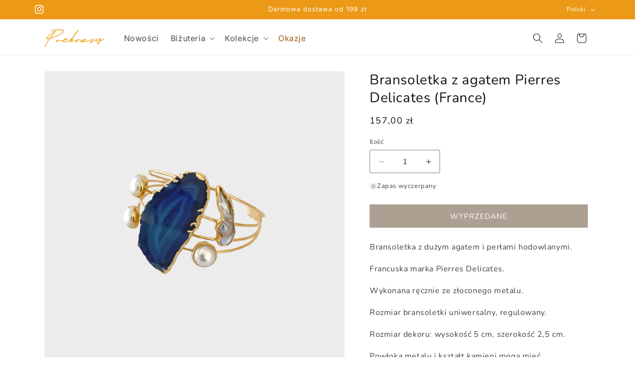

--- FILE ---
content_type: text/html; charset=utf-8
request_url: https://prekrasy.com/products/bransoletka-z-duzym-agatem-i-perlami
body_size: 42593
content:
<!doctype html>
<html class="no-js" lang="pl">
  <head>
    <meta charset="utf-8">
    <meta http-equiv="X-UA-Compatible" content="IE=edge">
    <meta name="viewport" content="width=device-width,initial-scale=1">
    <meta name="theme-color" content="">
    <link rel="canonical" href="https://prekrasy.com/products/bransoletka-z-duzym-agatem-i-perlami"><link rel="icon" type="image/png" href="//prekrasy.com/cdn/shop/files/prekrasy-jewelry-shop-favicon.png?crop=center&height=32&v=1737376086&width=32"><link rel="preconnect" href="https://fonts.shopifycdn.com" crossorigin><title>
      Bransoletka z agatem Pierres Delicates (France)
 &ndash; Prekrasy</title>

    
      <meta name="description" content="Bransoletka z dużym agatem i perłami hodowlanymi. Francuska marka Pierres Delicates. Wykonana ręcznie ze złoconego metalu. Rozmiar bransoletki uniwersalny, regulowany. Rozmiar dekoru: wysokość 5 cm, szerokość 2,5 cm. Powłoka metalu i kształt kamieni mogą mieć nieregularności, ponieważ stosowane są naturalne materiały i">
    

    

<meta property="og:site_name" content="Prekrasy">
<meta property="og:url" content="https://prekrasy.com/products/bransoletka-z-duzym-agatem-i-perlami">
<meta property="og:title" content="Bransoletka z agatem Pierres Delicates (France)">
<meta property="og:type" content="product">
<meta property="og:description" content="Bransoletka z dużym agatem i perłami hodowlanymi. Francuska marka Pierres Delicates. Wykonana ręcznie ze złoconego metalu. Rozmiar bransoletki uniwersalny, regulowany. Rozmiar dekoru: wysokość 5 cm, szerokość 2,5 cm. Powłoka metalu i kształt kamieni mogą mieć nieregularności, ponieważ stosowane są naturalne materiały i"><meta property="og:image" content="http://prekrasy.com/cdn/shop/products/350.png?v=1665334648">
  <meta property="og:image:secure_url" content="https://prekrasy.com/cdn/shop/products/350.png?v=1665334648">
  <meta property="og:image:width" content="2000">
  <meta property="og:image:height" content="2000"><meta property="og:price:amount" content="157,00">
  <meta property="og:price:currency" content="PLN"><meta name="twitter:card" content="summary_large_image">
<meta name="twitter:title" content="Bransoletka z agatem Pierres Delicates (France)">
<meta name="twitter:description" content="Bransoletka z dużym agatem i perłami hodowlanymi. Francuska marka Pierres Delicates. Wykonana ręcznie ze złoconego metalu. Rozmiar bransoletki uniwersalny, regulowany. Rozmiar dekoru: wysokość 5 cm, szerokość 2,5 cm. Powłoka metalu i kształt kamieni mogą mieć nieregularności, ponieważ stosowane są naturalne materiały i">


    <script src="//prekrasy.com/cdn/shop/t/44/assets/constants.js?v=58251544750838685771697203786" defer="defer"></script>
    <script src="//prekrasy.com/cdn/shop/t/44/assets/pubsub.js?v=158357773527763999511697203786" defer="defer"></script>
    <script src="//prekrasy.com/cdn/shop/t/44/assets/global.js?v=54939145903281508041697203786" defer="defer"></script><script src="//prekrasy.com/cdn/shop/t/44/assets/animations.js?v=88693664871331136111697203786" defer="defer"></script><script>window.performance && window.performance.mark && window.performance.mark('shopify.content_for_header.start');</script><meta name="robots" content="noindex,nofollow">
<meta name="google-site-verification" content="YeLdUc3zaGLqCd6MBkpKrkSkKEm4wso8cfY7ES5Wl-U">
<meta id="shopify-digital-wallet" name="shopify-digital-wallet" content="/63099142386/digital_wallets/dialog">
<meta name="shopify-checkout-api-token" content="08f22d6b5126188739766601ac56ec4b">
<meta id="in-context-paypal-metadata" data-shop-id="63099142386" data-venmo-supported="false" data-environment="production" data-locale="pl_PL" data-paypal-v4="true" data-currency="PLN">
<link rel="alternate" hreflang="x-default" href="https://prekrasy.com/products/bransoletka-z-duzym-agatem-i-perlami">
<link rel="alternate" hreflang="pl" href="https://prekrasy.com/products/bransoletka-z-duzym-agatem-i-perlami">
<link rel="alternate" hreflang="en" href="https://prekrasy.com/en/products/bransoletka-z-duzym-agatem-i-perlami">
<link rel="alternate" hreflang="uk" href="https://prekrasy.com/uk/products/bransoletka-z-duzym-agatem-i-perlami">
<link rel="alternate" type="application/json+oembed" href="https://prekrasy.com/products/bransoletka-z-duzym-agatem-i-perlami.oembed">
<script async="async" src="/checkouts/internal/preloads.js?locale=pl-PL"></script>
<script id="apple-pay-shop-capabilities" type="application/json">{"shopId":63099142386,"countryCode":"PL","currencyCode":"PLN","merchantCapabilities":["supports3DS"],"merchantId":"gid:\/\/shopify\/Shop\/63099142386","merchantName":"Prekrasy","requiredBillingContactFields":["postalAddress","email","phone"],"requiredShippingContactFields":["postalAddress","email","phone"],"shippingType":"shipping","supportedNetworks":["visa","masterCard","amex"],"total":{"type":"pending","label":"Prekrasy","amount":"1.00"},"shopifyPaymentsEnabled":true,"supportsSubscriptions":true}</script>
<script id="shopify-features" type="application/json">{"accessToken":"08f22d6b5126188739766601ac56ec4b","betas":["rich-media-storefront-analytics"],"domain":"prekrasy.com","predictiveSearch":true,"shopId":63099142386,"locale":"pl"}</script>
<script>var Shopify = Shopify || {};
Shopify.shop = "prekrasy.myshopify.com";
Shopify.locale = "pl";
Shopify.currency = {"active":"PLN","rate":"1.0"};
Shopify.country = "PL";
Shopify.theme = {"name":"Dawn 11.0.0","id":136978530546,"schema_name":"Dawn","schema_version":"11.0.0","theme_store_id":887,"role":"main"};
Shopify.theme.handle = "null";
Shopify.theme.style = {"id":null,"handle":null};
Shopify.cdnHost = "prekrasy.com/cdn";
Shopify.routes = Shopify.routes || {};
Shopify.routes.root = "/";</script>
<script type="module">!function(o){(o.Shopify=o.Shopify||{}).modules=!0}(window);</script>
<script>!function(o){function n(){var o=[];function n(){o.push(Array.prototype.slice.apply(arguments))}return n.q=o,n}var t=o.Shopify=o.Shopify||{};t.loadFeatures=n(),t.autoloadFeatures=n()}(window);</script>
<script id="shop-js-analytics" type="application/json">{"pageType":"product"}</script>
<script defer="defer" async type="module" src="//prekrasy.com/cdn/shopifycloud/shop-js/modules/v2/client.init-shop-cart-sync_D_fdrGlF.pl.esm.js"></script>
<script defer="defer" async type="module" src="//prekrasy.com/cdn/shopifycloud/shop-js/modules/v2/chunk.common_B0KbYP_1.esm.js"></script>
<script type="module">
  await import("//prekrasy.com/cdn/shopifycloud/shop-js/modules/v2/client.init-shop-cart-sync_D_fdrGlF.pl.esm.js");
await import("//prekrasy.com/cdn/shopifycloud/shop-js/modules/v2/chunk.common_B0KbYP_1.esm.js");

  window.Shopify.SignInWithShop?.initShopCartSync?.({"fedCMEnabled":true,"windoidEnabled":true});

</script>
<script id="__st">var __st={"a":63099142386,"offset":3600,"reqid":"3a400d39-f1e6-4ac9-89ac-28a519e78574-1768965769","pageurl":"prekrasy.com\/products\/bransoletka-z-duzym-agatem-i-perlami","u":"fe2d2fd54912","p":"product","rtyp":"product","rid":7713195753714};</script>
<script>window.ShopifyPaypalV4VisibilityTracking = true;</script>
<script id="captcha-bootstrap">!function(){'use strict';const t='contact',e='account',n='new_comment',o=[[t,t],['blogs',n],['comments',n],[t,'customer']],c=[[e,'customer_login'],[e,'guest_login'],[e,'recover_customer_password'],[e,'create_customer']],r=t=>t.map((([t,e])=>`form[action*='/${t}']:not([data-nocaptcha='true']) input[name='form_type'][value='${e}']`)).join(','),a=t=>()=>t?[...document.querySelectorAll(t)].map((t=>t.form)):[];function s(){const t=[...o],e=r(t);return a(e)}const i='password',u='form_key',d=['recaptcha-v3-token','g-recaptcha-response','h-captcha-response',i],f=()=>{try{return window.sessionStorage}catch{return}},m='__shopify_v',_=t=>t.elements[u];function p(t,e,n=!1){try{const o=window.sessionStorage,c=JSON.parse(o.getItem(e)),{data:r}=function(t){const{data:e,action:n}=t;return t[m]||n?{data:e,action:n}:{data:t,action:n}}(c);for(const[e,n]of Object.entries(r))t.elements[e]&&(t.elements[e].value=n);n&&o.removeItem(e)}catch(o){console.error('form repopulation failed',{error:o})}}const l='form_type',E='cptcha';function T(t){t.dataset[E]=!0}const w=window,h=w.document,L='Shopify',v='ce_forms',y='captcha';let A=!1;((t,e)=>{const n=(g='f06e6c50-85a8-45c8-87d0-21a2b65856fe',I='https://cdn.shopify.com/shopifycloud/storefront-forms-hcaptcha/ce_storefront_forms_captcha_hcaptcha.v1.5.2.iife.js',D={infoText:'Chronione przez hCaptcha',privacyText:'Prywatność',termsText:'Warunki'},(t,e,n)=>{const o=w[L][v],c=o.bindForm;if(c)return c(t,g,e,D).then(n);var r;o.q.push([[t,g,e,D],n]),r=I,A||(h.body.append(Object.assign(h.createElement('script'),{id:'captcha-provider',async:!0,src:r})),A=!0)});var g,I,D;w[L]=w[L]||{},w[L][v]=w[L][v]||{},w[L][v].q=[],w[L][y]=w[L][y]||{},w[L][y].protect=function(t,e){n(t,void 0,e),T(t)},Object.freeze(w[L][y]),function(t,e,n,w,h,L){const[v,y,A,g]=function(t,e,n){const i=e?o:[],u=t?c:[],d=[...i,...u],f=r(d),m=r(i),_=r(d.filter((([t,e])=>n.includes(e))));return[a(f),a(m),a(_),s()]}(w,h,L),I=t=>{const e=t.target;return e instanceof HTMLFormElement?e:e&&e.form},D=t=>v().includes(t);t.addEventListener('submit',(t=>{const e=I(t);if(!e)return;const n=D(e)&&!e.dataset.hcaptchaBound&&!e.dataset.recaptchaBound,o=_(e),c=g().includes(e)&&(!o||!o.value);(n||c)&&t.preventDefault(),c&&!n&&(function(t){try{if(!f())return;!function(t){const e=f();if(!e)return;const n=_(t);if(!n)return;const o=n.value;o&&e.removeItem(o)}(t);const e=Array.from(Array(32),(()=>Math.random().toString(36)[2])).join('');!function(t,e){_(t)||t.append(Object.assign(document.createElement('input'),{type:'hidden',name:u})),t.elements[u].value=e}(t,e),function(t,e){const n=f();if(!n)return;const o=[...t.querySelectorAll(`input[type='${i}']`)].map((({name:t})=>t)),c=[...d,...o],r={};for(const[a,s]of new FormData(t).entries())c.includes(a)||(r[a]=s);n.setItem(e,JSON.stringify({[m]:1,action:t.action,data:r}))}(t,e)}catch(e){console.error('failed to persist form',e)}}(e),e.submit())}));const S=(t,e)=>{t&&!t.dataset[E]&&(n(t,e.some((e=>e===t))),T(t))};for(const o of['focusin','change'])t.addEventListener(o,(t=>{const e=I(t);D(e)&&S(e,y())}));const B=e.get('form_key'),M=e.get(l),P=B&&M;t.addEventListener('DOMContentLoaded',(()=>{const t=y();if(P)for(const e of t)e.elements[l].value===M&&p(e,B);[...new Set([...A(),...v().filter((t=>'true'===t.dataset.shopifyCaptcha))])].forEach((e=>S(e,t)))}))}(h,new URLSearchParams(w.location.search),n,t,e,['guest_login'])})(!0,!0)}();</script>
<script integrity="sha256-4kQ18oKyAcykRKYeNunJcIwy7WH5gtpwJnB7kiuLZ1E=" data-source-attribution="shopify.loadfeatures" defer="defer" src="//prekrasy.com/cdn/shopifycloud/storefront/assets/storefront/load_feature-a0a9edcb.js" crossorigin="anonymous"></script>
<script data-source-attribution="shopify.dynamic_checkout.dynamic.init">var Shopify=Shopify||{};Shopify.PaymentButton=Shopify.PaymentButton||{isStorefrontPortableWallets:!0,init:function(){window.Shopify.PaymentButton.init=function(){};var t=document.createElement("script");t.src="https://prekrasy.com/cdn/shopifycloud/portable-wallets/latest/portable-wallets.pl.js",t.type="module",document.head.appendChild(t)}};
</script>
<script data-source-attribution="shopify.dynamic_checkout.buyer_consent">
  function portableWalletsHideBuyerConsent(e){var t=document.getElementById("shopify-buyer-consent"),n=document.getElementById("shopify-subscription-policy-button");t&&n&&(t.classList.add("hidden"),t.setAttribute("aria-hidden","true"),n.removeEventListener("click",e))}function portableWalletsShowBuyerConsent(e){var t=document.getElementById("shopify-buyer-consent"),n=document.getElementById("shopify-subscription-policy-button");t&&n&&(t.classList.remove("hidden"),t.removeAttribute("aria-hidden"),n.addEventListener("click",e))}window.Shopify?.PaymentButton&&(window.Shopify.PaymentButton.hideBuyerConsent=portableWalletsHideBuyerConsent,window.Shopify.PaymentButton.showBuyerConsent=portableWalletsShowBuyerConsent);
</script>
<script data-source-attribution="shopify.dynamic_checkout.cart.bootstrap">document.addEventListener("DOMContentLoaded",(function(){function t(){return document.querySelector("shopify-accelerated-checkout-cart, shopify-accelerated-checkout")}if(t())Shopify.PaymentButton.init();else{new MutationObserver((function(e,n){t()&&(Shopify.PaymentButton.init(),n.disconnect())})).observe(document.body,{childList:!0,subtree:!0})}}));
</script>
<link id="shopify-accelerated-checkout-styles" rel="stylesheet" media="screen" href="https://prekrasy.com/cdn/shopifycloud/portable-wallets/latest/accelerated-checkout-backwards-compat.css" crossorigin="anonymous">
<style id="shopify-accelerated-checkout-cart">
        #shopify-buyer-consent {
  margin-top: 1em;
  display: inline-block;
  width: 100%;
}

#shopify-buyer-consent.hidden {
  display: none;
}

#shopify-subscription-policy-button {
  background: none;
  border: none;
  padding: 0;
  text-decoration: underline;
  font-size: inherit;
  cursor: pointer;
}

#shopify-subscription-policy-button::before {
  box-shadow: none;
}

      </style>
<script id="sections-script" data-sections="header" defer="defer" src="//prekrasy.com/cdn/shop/t/44/compiled_assets/scripts.js?v=12228"></script>
<script>window.performance && window.performance.mark && window.performance.mark('shopify.content_for_header.end');</script>


    <style data-shopify>
      @font-face {
  font-family: Nunito;
  font-weight: 400;
  font-style: normal;
  font-display: swap;
  src: url("//prekrasy.com/cdn/fonts/nunito/nunito_n4.fc49103dc396b42cae9460289072d384b6c6eb63.woff2") format("woff2"),
       url("//prekrasy.com/cdn/fonts/nunito/nunito_n4.5d26d13beeac3116db2479e64986cdeea4c8fbdd.woff") format("woff");
}

      @font-face {
  font-family: Nunito;
  font-weight: 700;
  font-style: normal;
  font-display: swap;
  src: url("//prekrasy.com/cdn/fonts/nunito/nunito_n7.37cf9b8cf43b3322f7e6e13ad2aad62ab5dc9109.woff2") format("woff2"),
       url("//prekrasy.com/cdn/fonts/nunito/nunito_n7.45cfcfadc6630011252d54d5f5a2c7c98f60d5de.woff") format("woff");
}

      @font-face {
  font-family: Nunito;
  font-weight: 400;
  font-style: italic;
  font-display: swap;
  src: url("//prekrasy.com/cdn/fonts/nunito/nunito_i4.fd53bf99043ab6c570187ed42d1b49192135de96.woff2") format("woff2"),
       url("//prekrasy.com/cdn/fonts/nunito/nunito_i4.cb3876a003a73aaae5363bb3e3e99d45ec598cc6.woff") format("woff");
}

      @font-face {
  font-family: Nunito;
  font-weight: 700;
  font-style: italic;
  font-display: swap;
  src: url("//prekrasy.com/cdn/fonts/nunito/nunito_i7.3f8ba2027bc9ceb1b1764ecab15bae73f86c4632.woff2") format("woff2"),
       url("//prekrasy.com/cdn/fonts/nunito/nunito_i7.82bfb5f86ec77ada3c9f660da22064c2e46e1469.woff") format("woff");
}

      @font-face {
  font-family: Inter;
  font-weight: 400;
  font-style: normal;
  font-display: swap;
  src: url("//prekrasy.com/cdn/fonts/inter/inter_n4.b2a3f24c19b4de56e8871f609e73ca7f6d2e2bb9.woff2") format("woff2"),
       url("//prekrasy.com/cdn/fonts/inter/inter_n4.af8052d517e0c9ffac7b814872cecc27ae1fa132.woff") format("woff");
}


      
        :root,
        .color-background-1 {
          --color-background: 255,255,255;
        
          --gradient-background: #ffffff;
        
        --color-foreground: 18,18,18;
        --color-shadow: 18,18,18;
        --color-button: 90,65,38;
        --color-button-text: 255,255,255;
        --color-secondary-button: 255,255,255;
        --color-secondary-button-text: 90,65,38;
        --color-link: 90,65,38;
        --color-badge-foreground: 18,18,18;
        --color-badge-background: 255,255,255;
        --color-badge-border: 18,18,18;
        --payment-terms-background-color: rgb(255 255 255);
      }
      
        
        .color-background-2 {
          --color-background: 239,230,218;
        
          --gradient-background: #efe6da;
        
        --color-foreground: 18,18,18;
        --color-shadow: 18,18,18;
        --color-button: 90,65,38;
        --color-button-text: 243,243,243;
        --color-secondary-button: 239,230,218;
        --color-secondary-button-text: 90,65,38;
        --color-link: 90,65,38;
        --color-badge-foreground: 18,18,18;
        --color-badge-background: 239,230,218;
        --color-badge-border: 18,18,18;
        --payment-terms-background-color: rgb(239 230 218);
      }
      
        
        .color-inverse {
          --color-background: 90,65,38;
        
          --gradient-background: #5a4126;
        
        --color-foreground: 255,255,255;
        --color-shadow: 18,18,18;
        --color-button: 255,255,255;
        --color-button-text: 90,65,38;
        --color-secondary-button: 90,65,38;
        --color-secondary-button-text: 255,255,255;
        --color-link: 255,255,255;
        --color-badge-foreground: 255,255,255;
        --color-badge-background: 90,65,38;
        --color-badge-border: 255,255,255;
        --payment-terms-background-color: rgb(90 65 38);
      }
      
        
        .color-accent-1 {
          --color-background: 90,65,38;
        
          --gradient-background: #5a4126;
        
        --color-foreground: 255,255,255;
        --color-shadow: 18,18,18;
        --color-button: 255,255,255;
        --color-button-text: 90,65,38;
        --color-secondary-button: 90,65,38;
        --color-secondary-button-text: 255,255,255;
        --color-link: 255,255,255;
        --color-badge-foreground: 255,255,255;
        --color-badge-background: 90,65,38;
        --color-badge-border: 255,255,255;
        --payment-terms-background-color: rgb(90 65 38);
      }
      
        
        .color-accent-2 {
          --color-background: 235,153,22;
        
          --gradient-background: #eb9916;
        
        --color-foreground: 255,255,255;
        --color-shadow: 18,18,18;
        --color-button: 255,255,255;
        --color-button-text: 235,153,22;
        --color-secondary-button: 235,153,22;
        --color-secondary-button-text: 255,255,255;
        --color-link: 255,255,255;
        --color-badge-foreground: 255,255,255;
        --color-badge-background: 235,153,22;
        --color-badge-border: 255,255,255;
        --payment-terms-background-color: rgb(235 153 22);
      }
      

      /* !! Clearer text */
      body, .color-background-1, .color-background-2, .color-inverse, .color-accent-1, .color-accent-2 {
        color: rgba(var(--color-foreground), 0.95);
        background-color: rgb(var(--color-background));
      }

      @media only screen and (min-width: 750px) {
        body, .color-background-1, .color-background-2, .color-inverse, .color-accent-1, .color-accent-2 {
          color: rgba(var(--color-foreground), .8);
        }
      }

      :root {
        --font-body-family: Nunito, sans-serif;
        --font-body-style: normal;
        --font-body-weight: 400;
        --font-body-weight-bold: 700;

        --font-heading-family: Inter, sans-serif;
        --font-heading-style: normal;
        --font-heading-weight: 400;

        --font-body-scale: 1.0;
        --font-heading-scale: 1.0;

        --media-padding: px;
        --media-border-opacity: 0.05;
        --media-border-width: 1px;
        --media-radius: 8px;
        --media-shadow-opacity: 0.0;
        --media-shadow-horizontal-offset: 0px;
        --media-shadow-vertical-offset: 4px;
        --media-shadow-blur-radius: 5px;
        --media-shadow-visible: 0;

        --page-width: 120rem;
        --page-width-margin: 0rem;

        --product-card-image-padding: 0.0rem;
        --product-card-corner-radius: 0.8rem;
        --product-card-text-alignment: left;
        --product-card-border-width: 0.0rem;
        --product-card-border-opacity: 0.1;
        --product-card-shadow-opacity: 0.0;
        --product-card-shadow-visible: 0;
        --product-card-shadow-horizontal-offset: 0.0rem;
        --product-card-shadow-vertical-offset: 0.4rem;
        --product-card-shadow-blur-radius: 0.5rem;

        --collection-card-image-padding: 0.0rem;
        --collection-card-corner-radius: 0.8rem;
        --collection-card-text-alignment: left;
        --collection-card-border-width: 0.0rem;
        --collection-card-border-opacity: 0.1;
        --collection-card-shadow-opacity: 0.0;
        --collection-card-shadow-visible: 0;
        --collection-card-shadow-horizontal-offset: 0.0rem;
        --collection-card-shadow-vertical-offset: 0.4rem;
        --collection-card-shadow-blur-radius: 0.5rem;

        --blog-card-image-padding: 0.0rem;
        --blog-card-corner-radius: 0.6rem;
        --blog-card-text-alignment: left;
        --blog-card-border-width: 0.0rem;
        --blog-card-border-opacity: 0.1;
        --blog-card-shadow-opacity: 0.0;
        --blog-card-shadow-visible: 0;
        --blog-card-shadow-horizontal-offset: 0.0rem;
        --blog-card-shadow-vertical-offset: 0.4rem;
        --blog-card-shadow-blur-radius: 0.5rem;

        --badge-corner-radius: 4.0rem;

        --popup-border-width: 1px;
        --popup-border-opacity: 0.1;
        --popup-corner-radius: 4px;
        --popup-shadow-opacity: 0.05;
        --popup-shadow-horizontal-offset: 0px;
        --popup-shadow-vertical-offset: 4px;
        --popup-shadow-blur-radius: 5px;

        --drawer-border-width: 1px;
        --drawer-border-opacity: 0.1;
        --drawer-shadow-opacity: 0.0;
        --drawer-shadow-horizontal-offset: 0px;
        --drawer-shadow-vertical-offset: 4px;
        --drawer-shadow-blur-radius: 5px;

        --spacing-sections-desktop: 0px;
        --spacing-sections-mobile: 0px;

        --grid-desktop-vertical-spacing: 8px;
        --grid-desktop-horizontal-spacing: 8px;
        --grid-mobile-vertical-spacing: 4px;
        --grid-mobile-horizontal-spacing: 4px;

        --text-boxes-border-opacity: 0.1;
        --text-boxes-border-width: 0px;
        --text-boxes-radius: 6px;
        --text-boxes-shadow-opacity: 0.0;
        --text-boxes-shadow-visible: 0;
        --text-boxes-shadow-horizontal-offset: 0px;
        --text-boxes-shadow-vertical-offset: 4px;
        --text-boxes-shadow-blur-radius: 5px;

        --buttons-radius: 2px;
        --buttons-radius-outset: 3px;
        --buttons-border-width: 1px;
        --buttons-border-opacity: 1.0;
        --buttons-shadow-opacity: 0.0;
        --buttons-shadow-visible: 0;
        --buttons-shadow-horizontal-offset: 0px;
        --buttons-shadow-vertical-offset: 4px;
        --buttons-shadow-blur-radius: 5px;
        --buttons-border-offset: 0.3px;

        --inputs-radius: 2px;
        --inputs-border-width: 1px;
        --inputs-border-opacity: 0.55;
        --inputs-shadow-opacity: 0.0;
        --inputs-shadow-horizontal-offset: 0px;
        --inputs-margin-offset: 0px;
        --inputs-shadow-vertical-offset: 4px;
        --inputs-shadow-blur-radius: 5px;
        --inputs-radius-outset: 3px;

        --variant-pills-radius: 40px;
        --variant-pills-border-width: 1px;
        --variant-pills-border-opacity: 0.55;
        --variant-pills-shadow-opacity: 0.0;
        --variant-pills-shadow-horizontal-offset: 0px;
        --variant-pills-shadow-vertical-offset: 4px;
        --variant-pills-shadow-blur-radius: 5px;
      }

      *,
      *::before,
      *::after {
        box-sizing: inherit;
      }

      html {
        box-sizing: border-box;
        font-size: calc(var(--font-body-scale) * 62.5%);
        height: 100%;
      }

      body {
        display: grid;
        grid-template-rows: auto auto 1fr auto;
        grid-template-columns: 100%;
        min-height: 100%;
        margin: 0;
        font-size: 1.55rem;
        letter-spacing: 0.06rem;
        line-height: calc(1 + 0.8 / var(--font-body-scale));
        font-family: var(--font-body-family);
        font-style: var(--font-body-style);
        font-weight: var(--font-body-weight);
      }

      @media screen and (min-width: 750px) {
        body {
          font-size: 1.6rem;
        }
      }
    </style>

    <link href="//prekrasy.com/cdn/shop/t/44/assets/base.css?v=183555596362920103441767910389" rel="stylesheet" type="text/css" media="all" />
<link rel="preload" as="font" href="//prekrasy.com/cdn/fonts/nunito/nunito_n4.fc49103dc396b42cae9460289072d384b6c6eb63.woff2" type="font/woff2" crossorigin><link rel="preload" as="font" href="//prekrasy.com/cdn/fonts/inter/inter_n4.b2a3f24c19b4de56e8871f609e73ca7f6d2e2bb9.woff2" type="font/woff2" crossorigin><link href="//prekrasy.com/cdn/shop/t/44/assets/component-localization-form.css?v=143319823105703127341697203786" rel="stylesheet" type="text/css" media="all" />
      <script src="//prekrasy.com/cdn/shop/t/44/assets/localization-form.js?v=161644695336821385561697203786" defer="defer"></script><link
        rel="stylesheet"
        href="//prekrasy.com/cdn/shop/t/44/assets/component-predictive-search.css?v=118923337488134913561697203786"
        media="print"
        onload="this.media='all'"
      ><script>
      document.documentElement.className = document.documentElement.className.replace('no-js', 'js');
      if (Shopify.designMode) {
        document.documentElement.classList.add('shopify-design-mode');
      }
    </script>
  <script src="https://cdn.shopify.com/extensions/019bb13b-e701-7f34-b935-c9e8620fd922/tms-prod-148/assets/tms-translator.min.js" type="text/javascript" defer="defer"></script>
<link href="https://monorail-edge.shopifysvc.com" rel="dns-prefetch">
<script>(function(){if ("sendBeacon" in navigator && "performance" in window) {try {var session_token_from_headers = performance.getEntriesByType('navigation')[0].serverTiming.find(x => x.name == '_s').description;} catch {var session_token_from_headers = undefined;}var session_cookie_matches = document.cookie.match(/_shopify_s=([^;]*)/);var session_token_from_cookie = session_cookie_matches && session_cookie_matches.length === 2 ? session_cookie_matches[1] : "";var session_token = session_token_from_headers || session_token_from_cookie || "";function handle_abandonment_event(e) {var entries = performance.getEntries().filter(function(entry) {return /monorail-edge.shopifysvc.com/.test(entry.name);});if (!window.abandonment_tracked && entries.length === 0) {window.abandonment_tracked = true;var currentMs = Date.now();var navigation_start = performance.timing.navigationStart;var payload = {shop_id: 63099142386,url: window.location.href,navigation_start,duration: currentMs - navigation_start,session_token,page_type: "product"};window.navigator.sendBeacon("https://monorail-edge.shopifysvc.com/v1/produce", JSON.stringify({schema_id: "online_store_buyer_site_abandonment/1.1",payload: payload,metadata: {event_created_at_ms: currentMs,event_sent_at_ms: currentMs}}));}}window.addEventListener('pagehide', handle_abandonment_event);}}());</script>
<script id="web-pixels-manager-setup">(function e(e,d,r,n,o){if(void 0===o&&(o={}),!Boolean(null===(a=null===(i=window.Shopify)||void 0===i?void 0:i.analytics)||void 0===a?void 0:a.replayQueue)){var i,a;window.Shopify=window.Shopify||{};var t=window.Shopify;t.analytics=t.analytics||{};var s=t.analytics;s.replayQueue=[],s.publish=function(e,d,r){return s.replayQueue.push([e,d,r]),!0};try{self.performance.mark("wpm:start")}catch(e){}var l=function(){var e={modern:/Edge?\/(1{2}[4-9]|1[2-9]\d|[2-9]\d{2}|\d{4,})\.\d+(\.\d+|)|Firefox\/(1{2}[4-9]|1[2-9]\d|[2-9]\d{2}|\d{4,})\.\d+(\.\d+|)|Chrom(ium|e)\/(9{2}|\d{3,})\.\d+(\.\d+|)|(Maci|X1{2}).+ Version\/(15\.\d+|(1[6-9]|[2-9]\d|\d{3,})\.\d+)([,.]\d+|)( \(\w+\)|)( Mobile\/\w+|) Safari\/|Chrome.+OPR\/(9{2}|\d{3,})\.\d+\.\d+|(CPU[ +]OS|iPhone[ +]OS|CPU[ +]iPhone|CPU IPhone OS|CPU iPad OS)[ +]+(15[._]\d+|(1[6-9]|[2-9]\d|\d{3,})[._]\d+)([._]\d+|)|Android:?[ /-](13[3-9]|1[4-9]\d|[2-9]\d{2}|\d{4,})(\.\d+|)(\.\d+|)|Android.+Firefox\/(13[5-9]|1[4-9]\d|[2-9]\d{2}|\d{4,})\.\d+(\.\d+|)|Android.+Chrom(ium|e)\/(13[3-9]|1[4-9]\d|[2-9]\d{2}|\d{4,})\.\d+(\.\d+|)|SamsungBrowser\/([2-9]\d|\d{3,})\.\d+/,legacy:/Edge?\/(1[6-9]|[2-9]\d|\d{3,})\.\d+(\.\d+|)|Firefox\/(5[4-9]|[6-9]\d|\d{3,})\.\d+(\.\d+|)|Chrom(ium|e)\/(5[1-9]|[6-9]\d|\d{3,})\.\d+(\.\d+|)([\d.]+$|.*Safari\/(?![\d.]+ Edge\/[\d.]+$))|(Maci|X1{2}).+ Version\/(10\.\d+|(1[1-9]|[2-9]\d|\d{3,})\.\d+)([,.]\d+|)( \(\w+\)|)( Mobile\/\w+|) Safari\/|Chrome.+OPR\/(3[89]|[4-9]\d|\d{3,})\.\d+\.\d+|(CPU[ +]OS|iPhone[ +]OS|CPU[ +]iPhone|CPU IPhone OS|CPU iPad OS)[ +]+(10[._]\d+|(1[1-9]|[2-9]\d|\d{3,})[._]\d+)([._]\d+|)|Android:?[ /-](13[3-9]|1[4-9]\d|[2-9]\d{2}|\d{4,})(\.\d+|)(\.\d+|)|Mobile Safari.+OPR\/([89]\d|\d{3,})\.\d+\.\d+|Android.+Firefox\/(13[5-9]|1[4-9]\d|[2-9]\d{2}|\d{4,})\.\d+(\.\d+|)|Android.+Chrom(ium|e)\/(13[3-9]|1[4-9]\d|[2-9]\d{2}|\d{4,})\.\d+(\.\d+|)|Android.+(UC? ?Browser|UCWEB|U3)[ /]?(15\.([5-9]|\d{2,})|(1[6-9]|[2-9]\d|\d{3,})\.\d+)\.\d+|SamsungBrowser\/(5\.\d+|([6-9]|\d{2,})\.\d+)|Android.+MQ{2}Browser\/(14(\.(9|\d{2,})|)|(1[5-9]|[2-9]\d|\d{3,})(\.\d+|))(\.\d+|)|K[Aa][Ii]OS\/(3\.\d+|([4-9]|\d{2,})\.\d+)(\.\d+|)/},d=e.modern,r=e.legacy,n=navigator.userAgent;return n.match(d)?"modern":n.match(r)?"legacy":"unknown"}(),u="modern"===l?"modern":"legacy",c=(null!=n?n:{modern:"",legacy:""})[u],f=function(e){return[e.baseUrl,"/wpm","/b",e.hashVersion,"modern"===e.buildTarget?"m":"l",".js"].join("")}({baseUrl:d,hashVersion:r,buildTarget:u}),m=function(e){var d=e.version,r=e.bundleTarget,n=e.surface,o=e.pageUrl,i=e.monorailEndpoint;return{emit:function(e){var a=e.status,t=e.errorMsg,s=(new Date).getTime(),l=JSON.stringify({metadata:{event_sent_at_ms:s},events:[{schema_id:"web_pixels_manager_load/3.1",payload:{version:d,bundle_target:r,page_url:o,status:a,surface:n,error_msg:t},metadata:{event_created_at_ms:s}}]});if(!i)return console&&console.warn&&console.warn("[Web Pixels Manager] No Monorail endpoint provided, skipping logging."),!1;try{return self.navigator.sendBeacon.bind(self.navigator)(i,l)}catch(e){}var u=new XMLHttpRequest;try{return u.open("POST",i,!0),u.setRequestHeader("Content-Type","text/plain"),u.send(l),!0}catch(e){return console&&console.warn&&console.warn("[Web Pixels Manager] Got an unhandled error while logging to Monorail."),!1}}}}({version:r,bundleTarget:l,surface:e.surface,pageUrl:self.location.href,monorailEndpoint:e.monorailEndpoint});try{o.browserTarget=l,function(e){var d=e.src,r=e.async,n=void 0===r||r,o=e.onload,i=e.onerror,a=e.sri,t=e.scriptDataAttributes,s=void 0===t?{}:t,l=document.createElement("script"),u=document.querySelector("head"),c=document.querySelector("body");if(l.async=n,l.src=d,a&&(l.integrity=a,l.crossOrigin="anonymous"),s)for(var f in s)if(Object.prototype.hasOwnProperty.call(s,f))try{l.dataset[f]=s[f]}catch(e){}if(o&&l.addEventListener("load",o),i&&l.addEventListener("error",i),u)u.appendChild(l);else{if(!c)throw new Error("Did not find a head or body element to append the script");c.appendChild(l)}}({src:f,async:!0,onload:function(){if(!function(){var e,d;return Boolean(null===(d=null===(e=window.Shopify)||void 0===e?void 0:e.analytics)||void 0===d?void 0:d.initialized)}()){var d=window.webPixelsManager.init(e)||void 0;if(d){var r=window.Shopify.analytics;r.replayQueue.forEach((function(e){var r=e[0],n=e[1],o=e[2];d.publishCustomEvent(r,n,o)})),r.replayQueue=[],r.publish=d.publishCustomEvent,r.visitor=d.visitor,r.initialized=!0}}},onerror:function(){return m.emit({status:"failed",errorMsg:"".concat(f," has failed to load")})},sri:function(e){var d=/^sha384-[A-Za-z0-9+/=]+$/;return"string"==typeof e&&d.test(e)}(c)?c:"",scriptDataAttributes:o}),m.emit({status:"loading"})}catch(e){m.emit({status:"failed",errorMsg:(null==e?void 0:e.message)||"Unknown error"})}}})({shopId: 63099142386,storefrontBaseUrl: "https://prekrasy.com",extensionsBaseUrl: "https://extensions.shopifycdn.com/cdn/shopifycloud/web-pixels-manager",monorailEndpoint: "https://monorail-edge.shopifysvc.com/unstable/produce_batch",surface: "storefront-renderer",enabledBetaFlags: ["2dca8a86"],webPixelsConfigList: [{"id":"452428018","configuration":"{\"config\":\"{\\\"google_tag_ids\\\":[\\\"G-4P1XCBMRV3\\\",\\\"AW-11480331952\\\",\\\"GT-TWT8N9G\\\"],\\\"target_country\\\":\\\"PL\\\",\\\"gtag_events\\\":[{\\\"type\\\":\\\"begin_checkout\\\",\\\"action_label\\\":[\\\"G-4P1XCBMRV3\\\",\\\"AW-11480331952\\\/FwGKCPPK5IsZELDtn-Iq\\\"]},{\\\"type\\\":\\\"search\\\",\\\"action_label\\\":[\\\"G-4P1XCBMRV3\\\",\\\"AW-11480331952\\\/Pd2mCO3K5IsZELDtn-Iq\\\"]},{\\\"type\\\":\\\"view_item\\\",\\\"action_label\\\":[\\\"G-4P1XCBMRV3\\\",\\\"AW-11480331952\\\/A7oxCOrK5IsZELDtn-Iq\\\",\\\"MC-2HNREEKW9S\\\"]},{\\\"type\\\":\\\"purchase\\\",\\\"action_label\\\":[\\\"G-4P1XCBMRV3\\\",\\\"AW-11480331952\\\/dno8COTK5IsZELDtn-Iq\\\",\\\"MC-2HNREEKW9S\\\"]},{\\\"type\\\":\\\"page_view\\\",\\\"action_label\\\":[\\\"G-4P1XCBMRV3\\\",\\\"AW-11480331952\\\/XDlPCOfK5IsZELDtn-Iq\\\",\\\"MC-2HNREEKW9S\\\"]},{\\\"type\\\":\\\"add_payment_info\\\",\\\"action_label\\\":[\\\"G-4P1XCBMRV3\\\",\\\"AW-11480331952\\\/kZQQCPbK5IsZELDtn-Iq\\\"]},{\\\"type\\\":\\\"add_to_cart\\\",\\\"action_label\\\":[\\\"G-4P1XCBMRV3\\\",\\\"AW-11480331952\\\/MQddCPDK5IsZELDtn-Iq\\\"]}],\\\"enable_monitoring_mode\\\":false}\"}","eventPayloadVersion":"v1","runtimeContext":"OPEN","scriptVersion":"b2a88bafab3e21179ed38636efcd8a93","type":"APP","apiClientId":1780363,"privacyPurposes":[],"dataSharingAdjustments":{"protectedCustomerApprovalScopes":["read_customer_address","read_customer_email","read_customer_name","read_customer_personal_data","read_customer_phone"]}},{"id":"shopify-app-pixel","configuration":"{}","eventPayloadVersion":"v1","runtimeContext":"STRICT","scriptVersion":"0450","apiClientId":"shopify-pixel","type":"APP","privacyPurposes":["ANALYTICS","MARKETING"]},{"id":"shopify-custom-pixel","eventPayloadVersion":"v1","runtimeContext":"LAX","scriptVersion":"0450","apiClientId":"shopify-pixel","type":"CUSTOM","privacyPurposes":["ANALYTICS","MARKETING"]}],isMerchantRequest: false,initData: {"shop":{"name":"Prekrasy","paymentSettings":{"currencyCode":"PLN"},"myshopifyDomain":"prekrasy.myshopify.com","countryCode":"PL","storefrontUrl":"https:\/\/prekrasy.com"},"customer":null,"cart":null,"checkout":null,"productVariants":[{"price":{"amount":157.0,"currencyCode":"PLN"},"product":{"title":"Bransoletka z agatem Pierres Delicates (France)","vendor":"Pierres Delicates","id":"7713195753714","untranslatedTitle":"Bransoletka z agatem Pierres Delicates (France)","url":"\/products\/bransoletka-z-duzym-agatem-i-perlami","type":"Bransoletki"},"id":"43375532605682","image":{"src":"\/\/prekrasy.com\/cdn\/shop\/products\/350.png?v=1665334648"},"sku":"","title":"Default Title","untranslatedTitle":"Default Title"}],"purchasingCompany":null},},"https://prekrasy.com/cdn","fcfee988w5aeb613cpc8e4bc33m6693e112",{"modern":"","legacy":""},{"shopId":"63099142386","storefrontBaseUrl":"https:\/\/prekrasy.com","extensionBaseUrl":"https:\/\/extensions.shopifycdn.com\/cdn\/shopifycloud\/web-pixels-manager","surface":"storefront-renderer","enabledBetaFlags":"[\"2dca8a86\"]","isMerchantRequest":"false","hashVersion":"fcfee988w5aeb613cpc8e4bc33m6693e112","publish":"custom","events":"[[\"page_viewed\",{}],[\"product_viewed\",{\"productVariant\":{\"price\":{\"amount\":157.0,\"currencyCode\":\"PLN\"},\"product\":{\"title\":\"Bransoletka z agatem Pierres Delicates (France)\",\"vendor\":\"Pierres Delicates\",\"id\":\"7713195753714\",\"untranslatedTitle\":\"Bransoletka z agatem Pierres Delicates (France)\",\"url\":\"\/products\/bransoletka-z-duzym-agatem-i-perlami\",\"type\":\"Bransoletki\"},\"id\":\"43375532605682\",\"image\":{\"src\":\"\/\/prekrasy.com\/cdn\/shop\/products\/350.png?v=1665334648\"},\"sku\":\"\",\"title\":\"Default Title\",\"untranslatedTitle\":\"Default Title\"}}]]"});</script><script>
  window.ShopifyAnalytics = window.ShopifyAnalytics || {};
  window.ShopifyAnalytics.meta = window.ShopifyAnalytics.meta || {};
  window.ShopifyAnalytics.meta.currency = 'PLN';
  var meta = {"product":{"id":7713195753714,"gid":"gid:\/\/shopify\/Product\/7713195753714","vendor":"Pierres Delicates","type":"Bransoletki","handle":"bransoletka-z-duzym-agatem-i-perlami","variants":[{"id":43375532605682,"price":15700,"name":"Bransoletka z agatem Pierres Delicates (France)","public_title":null,"sku":""}],"remote":false},"page":{"pageType":"product","resourceType":"product","resourceId":7713195753714,"requestId":"3a400d39-f1e6-4ac9-89ac-28a519e78574-1768965769"}};
  for (var attr in meta) {
    window.ShopifyAnalytics.meta[attr] = meta[attr];
  }
</script>
<script class="analytics">
  (function () {
    var customDocumentWrite = function(content) {
      var jquery = null;

      if (window.jQuery) {
        jquery = window.jQuery;
      } else if (window.Checkout && window.Checkout.$) {
        jquery = window.Checkout.$;
      }

      if (jquery) {
        jquery('body').append(content);
      }
    };

    var hasLoggedConversion = function(token) {
      if (token) {
        return document.cookie.indexOf('loggedConversion=' + token) !== -1;
      }
      return false;
    }

    var setCookieIfConversion = function(token) {
      if (token) {
        var twoMonthsFromNow = new Date(Date.now());
        twoMonthsFromNow.setMonth(twoMonthsFromNow.getMonth() + 2);

        document.cookie = 'loggedConversion=' + token + '; expires=' + twoMonthsFromNow;
      }
    }

    var trekkie = window.ShopifyAnalytics.lib = window.trekkie = window.trekkie || [];
    if (trekkie.integrations) {
      return;
    }
    trekkie.methods = [
      'identify',
      'page',
      'ready',
      'track',
      'trackForm',
      'trackLink'
    ];
    trekkie.factory = function(method) {
      return function() {
        var args = Array.prototype.slice.call(arguments);
        args.unshift(method);
        trekkie.push(args);
        return trekkie;
      };
    };
    for (var i = 0; i < trekkie.methods.length; i++) {
      var key = trekkie.methods[i];
      trekkie[key] = trekkie.factory(key);
    }
    trekkie.load = function(config) {
      trekkie.config = config || {};
      trekkie.config.initialDocumentCookie = document.cookie;
      var first = document.getElementsByTagName('script')[0];
      var script = document.createElement('script');
      script.type = 'text/javascript';
      script.onerror = function(e) {
        var scriptFallback = document.createElement('script');
        scriptFallback.type = 'text/javascript';
        scriptFallback.onerror = function(error) {
                var Monorail = {
      produce: function produce(monorailDomain, schemaId, payload) {
        var currentMs = new Date().getTime();
        var event = {
          schema_id: schemaId,
          payload: payload,
          metadata: {
            event_created_at_ms: currentMs,
            event_sent_at_ms: currentMs
          }
        };
        return Monorail.sendRequest("https://" + monorailDomain + "/v1/produce", JSON.stringify(event));
      },
      sendRequest: function sendRequest(endpointUrl, payload) {
        // Try the sendBeacon API
        if (window && window.navigator && typeof window.navigator.sendBeacon === 'function' && typeof window.Blob === 'function' && !Monorail.isIos12()) {
          var blobData = new window.Blob([payload], {
            type: 'text/plain'
          });

          if (window.navigator.sendBeacon(endpointUrl, blobData)) {
            return true;
          } // sendBeacon was not successful

        } // XHR beacon

        var xhr = new XMLHttpRequest();

        try {
          xhr.open('POST', endpointUrl);
          xhr.setRequestHeader('Content-Type', 'text/plain');
          xhr.send(payload);
        } catch (e) {
          console.log(e);
        }

        return false;
      },
      isIos12: function isIos12() {
        return window.navigator.userAgent.lastIndexOf('iPhone; CPU iPhone OS 12_') !== -1 || window.navigator.userAgent.lastIndexOf('iPad; CPU OS 12_') !== -1;
      }
    };
    Monorail.produce('monorail-edge.shopifysvc.com',
      'trekkie_storefront_load_errors/1.1',
      {shop_id: 63099142386,
      theme_id: 136978530546,
      app_name: "storefront",
      context_url: window.location.href,
      source_url: "//prekrasy.com/cdn/s/trekkie.storefront.cd680fe47e6c39ca5d5df5f0a32d569bc48c0f27.min.js"});

        };
        scriptFallback.async = true;
        scriptFallback.src = '//prekrasy.com/cdn/s/trekkie.storefront.cd680fe47e6c39ca5d5df5f0a32d569bc48c0f27.min.js';
        first.parentNode.insertBefore(scriptFallback, first);
      };
      script.async = true;
      script.src = '//prekrasy.com/cdn/s/trekkie.storefront.cd680fe47e6c39ca5d5df5f0a32d569bc48c0f27.min.js';
      first.parentNode.insertBefore(script, first);
    };
    trekkie.load(
      {"Trekkie":{"appName":"storefront","development":false,"defaultAttributes":{"shopId":63099142386,"isMerchantRequest":null,"themeId":136978530546,"themeCityHash":"16551564420750640485","contentLanguage":"pl","currency":"PLN","eventMetadataId":"9ceffbb9-2fce-46f4-a33a-ae3ee0864471"},"isServerSideCookieWritingEnabled":true,"monorailRegion":"shop_domain","enabledBetaFlags":["65f19447"]},"Session Attribution":{},"S2S":{"facebookCapiEnabled":false,"source":"trekkie-storefront-renderer","apiClientId":580111}}
    );

    var loaded = false;
    trekkie.ready(function() {
      if (loaded) return;
      loaded = true;

      window.ShopifyAnalytics.lib = window.trekkie;

      var originalDocumentWrite = document.write;
      document.write = customDocumentWrite;
      try { window.ShopifyAnalytics.merchantGoogleAnalytics.call(this); } catch(error) {};
      document.write = originalDocumentWrite;

      window.ShopifyAnalytics.lib.page(null,{"pageType":"product","resourceType":"product","resourceId":7713195753714,"requestId":"3a400d39-f1e6-4ac9-89ac-28a519e78574-1768965769","shopifyEmitted":true});

      var match = window.location.pathname.match(/checkouts\/(.+)\/(thank_you|post_purchase)/)
      var token = match? match[1]: undefined;
      if (!hasLoggedConversion(token)) {
        setCookieIfConversion(token);
        window.ShopifyAnalytics.lib.track("Viewed Product",{"currency":"PLN","variantId":43375532605682,"productId":7713195753714,"productGid":"gid:\/\/shopify\/Product\/7713195753714","name":"Bransoletka z agatem Pierres Delicates (France)","price":"157.00","sku":"","brand":"Pierres Delicates","variant":null,"category":"Bransoletki","nonInteraction":true,"remote":false},undefined,undefined,{"shopifyEmitted":true});
      window.ShopifyAnalytics.lib.track("monorail:\/\/trekkie_storefront_viewed_product\/1.1",{"currency":"PLN","variantId":43375532605682,"productId":7713195753714,"productGid":"gid:\/\/shopify\/Product\/7713195753714","name":"Bransoletka z agatem Pierres Delicates (France)","price":"157.00","sku":"","brand":"Pierres Delicates","variant":null,"category":"Bransoletki","nonInteraction":true,"remote":false,"referer":"https:\/\/prekrasy.com\/products\/bransoletka-z-duzym-agatem-i-perlami"});
      }
    });


        var eventsListenerScript = document.createElement('script');
        eventsListenerScript.async = true;
        eventsListenerScript.src = "//prekrasy.com/cdn/shopifycloud/storefront/assets/shop_events_listener-3da45d37.js";
        document.getElementsByTagName('head')[0].appendChild(eventsListenerScript);

})();</script>
<script
  defer
  src="https://prekrasy.com/cdn/shopifycloud/perf-kit/shopify-perf-kit-3.0.4.min.js"
  data-application="storefront-renderer"
  data-shop-id="63099142386"
  data-render-region="gcp-us-central1"
  data-page-type="product"
  data-theme-instance-id="136978530546"
  data-theme-name="Dawn"
  data-theme-version="11.0.0"
  data-monorail-region="shop_domain"
  data-resource-timing-sampling-rate="10"
  data-shs="true"
  data-shs-beacon="true"
  data-shs-export-with-fetch="true"
  data-shs-logs-sample-rate="1"
  data-shs-beacon-endpoint="https://prekrasy.com/api/collect"
></script>
</head>

  <body class="gradient">
    <a class="skip-to-content-link button visually-hidden" href="#MainContent">
      Przejdź do treści
    </a>

<link href="//prekrasy.com/cdn/shop/t/44/assets/quantity-popover.css?v=29974906037699025581697203786" rel="stylesheet" type="text/css" media="all" />

<script src="//prekrasy.com/cdn/shop/t/44/assets/cart.js?v=4193034376803868811697203786" defer="defer"></script>
<script src="//prekrasy.com/cdn/shop/t/44/assets/quantity-popover.js?v=82513154315370490311697203786" defer="defer"></script>

<style>
  .drawer {
    visibility: hidden;
  }
</style>

<cart-drawer class="drawer is-empty">
  <div id="CartDrawer" class="cart-drawer">
    <div id="CartDrawer-Overlay" class="cart-drawer__overlay"></div>
    <div
      class="drawer__inner"
      role="dialog"
      aria-modal="true"
      aria-label="Twój koszyk"
      tabindex="-1"
    ><div class="drawer__inner-empty">
          <div class="cart-drawer__warnings center">
            <div class="cart-drawer__empty-content">
              <h2 class="cart__empty-text">Twój koszyk jest pusty</h2>
              <button
                class="drawer__close"
                type="button"
                onclick="this.closest('cart-drawer').close()"
                aria-label="Zamknij"
              >
                <svg
  xmlns="http://www.w3.org/2000/svg"
  aria-hidden="true"
  focusable="false"
  class="icon icon-close"
  fill="none"
  viewBox="0 0 18 17"
>
  <path d="M.865 15.978a.5.5 0 00.707.707l7.433-7.431 7.579 7.282a.501.501 0 00.846-.37.5.5 0 00-.153-.351L9.712 8.546l7.417-7.416a.5.5 0 10-.707-.708L8.991 7.853 1.413.573a.5.5 0 10-.693.72l7.563 7.268-7.418 7.417z" fill="currentColor">
</svg>

              </button>
              <a href="/collections/all" class="button">
                Kontynuuj zakupy
              </a><p class="cart__login-title h3">Masz już konto?</p>
                <p class="cart__login-paragraph">
                  <a href="https://account.prekrasy.com?locale=pl&region_country=PL" class="link underlined-link">Zaloguj się</a>, aby szybciej realizować zakupy.
                </p></div>
          </div></div><div class="drawer__header">
        <h2 class="drawer__heading">Twój koszyk</h2>
        <button
          class="drawer__close"
          type="button"
          onclick="this.closest('cart-drawer').close()"
          aria-label="Zamknij"
        >
          <svg
  xmlns="http://www.w3.org/2000/svg"
  aria-hidden="true"
  focusable="false"
  class="icon icon-close"
  fill="none"
  viewBox="0 0 18 17"
>
  <path d="M.865 15.978a.5.5 0 00.707.707l7.433-7.431 7.579 7.282a.501.501 0 00.846-.37.5.5 0 00-.153-.351L9.712 8.546l7.417-7.416a.5.5 0 10-.707-.708L8.991 7.853 1.413.573a.5.5 0 10-.693.72l7.563 7.268-7.418 7.417z" fill="currentColor">
</svg>

        </button>
      </div>
      <cart-drawer-items
        
          class=" is-empty"
        
      >
        <form
          action="/cart"
          id="CartDrawer-Form"
          class="cart__contents cart-drawer__form"
          method="post"
        >
          <div id="CartDrawer-CartItems" class="drawer__contents js-contents"><p id="CartDrawer-LiveRegionText" class="visually-hidden" role="status"></p>
            <p id="CartDrawer-LineItemStatus" class="visually-hidden" aria-hidden="true" role="status">
              Ładowanie...
            </p>
          </div>
          <div id="CartDrawer-CartErrors" role="alert"></div>
        </form>
      </cart-drawer-items>
      <div class="drawer__footer"><!-- Start blocks -->
        <!-- Subtotals -->

        <div class="cart-drawer__footer" >
          <div></div>

          <div class="totals" role="status">
            <h2 class="totals__total">Suma częściowa</h2>
            <p class="totals__total-value"><span class=money>0,00 zł</span></p>
          </div>

          <small class="tax-note caption-large rte">Wysyłka już od 10,49 zł. Darmowa dostawa od 199 zł.
</small>
        </div>

        <!-- CTAs -->

        <div class="cart__ctas" >
          <noscript>
            <button type="submit" class="cart__update-button button button--secondary" form="CartDrawer-Form">
              Aktualizuj
            </button>
          </noscript>

          <button
            type="submit"
            id="CartDrawer-Checkout"
            class="cart__checkout-button button"
            name="checkout"
            form="CartDrawer-Form"
            
              disabled
            
          >
            Realizuj zakup
          </button>
        </div>
      </div>
    </div>
  </div>
</cart-drawer>

<script>
  document.addEventListener('DOMContentLoaded', function () {
    function isIE() {
      const ua = window.navigator.userAgent;
      const msie = ua.indexOf('MSIE ');
      const trident = ua.indexOf('Trident/');

      return msie > 0 || trident > 0;
    }

    if (!isIE()) return;
    const cartSubmitInput = document.createElement('input');
    cartSubmitInput.setAttribute('name', 'checkout');
    cartSubmitInput.setAttribute('type', 'hidden');
    document.querySelector('#cart').appendChild(cartSubmitInput);
    document.querySelector('#checkout').addEventListener('click', function (event) {
      document.querySelector('#cart').submit();
    });
  });
</script>
<!-- BEGIN sections: header-group -->
<div id="shopify-section-sections--16805963759858__announcement-bar" class="shopify-section shopify-section-group-header-group announcement-bar-section"><link href="//prekrasy.com/cdn/shop/t/44/assets/component-slideshow.css?v=107725913939919748051697203786" rel="stylesheet" type="text/css" media="all" />
<link href="//prekrasy.com/cdn/shop/t/44/assets/component-slider.css?v=100162375463338362201767300293" rel="stylesheet" type="text/css" media="all" />

  <link href="//prekrasy.com/cdn/shop/t/44/assets/component-list-social.css?v=35792976012981934991697203786" rel="stylesheet" type="text/css" media="all" />


<div
  class="utility-bar color-accent-2 gradient utility-bar--bottom-border header-localization"
  
>
  <div class="page-width utility-bar__grid utility-bar__grid--3-col">

<ul class="list-unstyled list-social" role="list"><li class="list-social__item">
      <a href="https://www.instagram.com/prekrasy_pl/" class="link list-social__link"><svg aria-hidden="true" focusable="false" class="icon icon-instagram" viewBox="0 0 20 20">
  <path fill="currentColor" fill-rule="evenodd" d="M13.23 3.492c-.84-.037-1.096-.046-3.23-.046-2.144 0-2.39.01-3.238.055-.776.027-1.195.164-1.487.273a2.43 2.43 0 0 0-.912.593 2.486 2.486 0 0 0-.602.922c-.11.282-.238.702-.274 1.486-.046.84-.046 1.095-.046 3.23 0 2.134.01 2.39.046 3.229.004.51.097 1.016.274 1.495.145.365.319.639.602.913.282.282.538.456.92.602.474.176.974.268 1.479.273.848.046 1.103.046 3.238.046 2.134 0 2.39-.01 3.23-.046.784-.036 1.203-.164 1.486-.273.374-.146.648-.329.921-.602.283-.283.447-.548.602-.922.177-.476.27-.979.274-1.486.037-.84.046-1.095.046-3.23 0-2.134-.01-2.39-.055-3.229-.027-.784-.164-1.204-.274-1.495a2.43 2.43 0 0 0-.593-.913 2.604 2.604 0 0 0-.92-.602c-.284-.11-.703-.237-1.488-.273ZM6.697 2.05c.857-.036 1.131-.045 3.302-.045 1.1-.014 2.202.001 3.302.045.664.014 1.321.14 1.943.374a3.968 3.968 0 0 1 1.414.922c.41.397.728.88.93 1.414.23.622.354 1.279.365 1.942C18 7.56 18 7.824 18 10.005c0 2.17-.01 2.444-.046 3.292-.036.858-.173 1.442-.374 1.943-.2.53-.474.976-.92 1.423a3.896 3.896 0 0 1-1.415.922c-.51.191-1.095.337-1.943.374-.857.036-1.122.045-3.302.045-2.171 0-2.445-.009-3.302-.055-.849-.027-1.432-.164-1.943-.364a4.152 4.152 0 0 1-1.414-.922 4.128 4.128 0 0 1-.93-1.423c-.183-.51-.329-1.085-.365-1.943C2.009 12.45 2 12.167 2 10.004c0-2.161 0-2.435.055-3.302.027-.848.164-1.432.365-1.942a4.44 4.44 0 0 1 .92-1.414 4.18 4.18 0 0 1 1.415-.93c.51-.183 1.094-.33 1.943-.366Zm.427 4.806a4.105 4.105 0 1 1 5.805 5.805 4.105 4.105 0 0 1-5.805-5.805Zm1.882 5.371a2.668 2.668 0 1 0 2.042-4.93 2.668 2.668 0 0 0-2.042 4.93Zm5.922-5.942a.958.958 0 1 1-1.355-1.355.958.958 0 0 1 1.355 1.355Z" clip-rule="evenodd"/>
</svg>
<span class="visually-hidden">Instagram</span>
      </a>
    </li></ul>
<div
        class="announcement-bar announcement-bar--one-announcement"
        role="region"
        aria-label="Ogłoszenie"
        
      ><p class="announcement-bar__message h5">
            <span>Darmowa dostawa od 199 zł</span></p></div><div class="localization-wrapper">
<noscript class="small-hide medium-hide"><form method="post" action="/localization" id="AnnouncementLanguageMobileFormNoScript" accept-charset="UTF-8" class="localization-form" enctype="multipart/form-data"><input type="hidden" name="form_type" value="localization" /><input type="hidden" name="utf8" value="✓" /><input type="hidden" name="_method" value="put" /><input type="hidden" name="return_to" value="/products/bransoletka-z-duzym-agatem-i-perlami" /><div class="localization-form__select">
              <h2 class="visually-hidden" id="AnnouncementLanguageMobileLabelNoScript">
                Język
              </h2>
              <select
                class="localization-selector link"
                name="locale_code"
                aria-labelledby="AnnouncementLanguageMobileLabelNoScript"
              ><option
                    value="pl"
                    lang="pl"
                      selected
                    
                  >
                    Polski
                  </option><option
                    value="en"
                    lang="en"
                  >
                    English
                  </option><option
                    value="uk"
                    lang="uk"
                  >
                    Українська
                  </option></select>
              <svg aria-hidden="true" focusable="false" class="icon icon-caret" viewBox="0 0 10 6">
  <path fill-rule="evenodd" clip-rule="evenodd" d="M9.354.646a.5.5 0 00-.708 0L5 4.293 1.354.646a.5.5 0 00-.708.708l4 4a.5.5 0 00.708 0l4-4a.5.5 0 000-.708z" fill="currentColor">
</svg>

            </div>
            <button class="button button--tertiary">Aktualizuj język</button></form></noscript>

        <localization-form class="small-hide medium-hide no-js-hidden"><form method="post" action="/localization" id="AnnouncementLanguageForm" accept-charset="UTF-8" class="localization-form" enctype="multipart/form-data"><input type="hidden" name="form_type" value="localization" /><input type="hidden" name="utf8" value="✓" /><input type="hidden" name="_method" value="put" /><input type="hidden" name="return_to" value="/products/bransoletka-z-duzym-agatem-i-perlami" /><div>
              <h2 class="visually-hidden" id="AnnouncementLanguageLabel">Język</h2><div class="disclosure">
  <button
    type="button"
    class="disclosure__button localization-form__select localization-selector link link--text caption-large"
    aria-expanded="false"
    aria-controls="AnnouncementLanguageList"
    aria-describedby="AnnouncementLanguageLabel"
  >
    <span>Polski</span>
    <svg aria-hidden="true" focusable="false" class="icon icon-caret" viewBox="0 0 10 6">
  <path fill-rule="evenodd" clip-rule="evenodd" d="M9.354.646a.5.5 0 00-.708 0L5 4.293 1.354.646a.5.5 0 00-.708.708l4 4a.5.5 0 00.708 0l4-4a.5.5 0 000-.708z" fill="currentColor">
</svg>

  </button>
  <div class="disclosure__list-wrapper" hidden>
    <ul id="AnnouncementLanguageList" role="list" class="disclosure__list list-unstyled"><li class="disclosure__item" tabindex="-1">
          <a
            class="link link--text disclosure__link caption-large disclosure__link--active focus-inset"
            href="#"
            hreflang="pl"
            lang="pl"
            
              aria-current="true"
            
            data-value="pl"
          >
            Polski
          </a>
        </li><li class="disclosure__item" tabindex="-1">
          <a
            class="link link--text disclosure__link caption-large focus-inset"
            href="#"
            hreflang="en"
            lang="en"
            
            data-value="en"
          >
            English
          </a>
        </li><li class="disclosure__item" tabindex="-1">
          <a
            class="link link--text disclosure__link caption-large focus-inset"
            href="#"
            hreflang="uk"
            lang="uk"
            
            data-value="uk"
          >
            Українська
          </a>
        </li></ul>
  </div>
</div>
<input type="hidden" name="locale_code" value="pl">
</div></form></localization-form></div>
  </div>
</div>


</div><div id="shopify-section-sections--16805963759858__header" class="shopify-section shopify-section-group-header-group section-header"><link rel="stylesheet" href="//prekrasy.com/cdn/shop/t/44/assets/component-list-menu.css?v=151968516119678728991697203786" media="print" onload="this.media='all'">
<link rel="stylesheet" href="//prekrasy.com/cdn/shop/t/44/assets/component-search.css?v=130382253973794904871697203786" media="print" onload="this.media='all'">
<link rel="stylesheet" href="//prekrasy.com/cdn/shop/t/44/assets/component-menu-drawer.css?v=31331429079022630271697203786" media="print" onload="this.media='all'">
<link rel="stylesheet" href="//prekrasy.com/cdn/shop/t/44/assets/component-cart-notification.css?v=54116361853792938221697203786" media="print" onload="this.media='all'">
<link rel="stylesheet" href="//prekrasy.com/cdn/shop/t/44/assets/component-cart-items.css?v=63185545252468242311697203786" media="print" onload="this.media='all'"><link rel="stylesheet" href="//prekrasy.com/cdn/shop/t/44/assets/component-price.css?v=148882025139610530541767163729" media="print" onload="this.media='all'">
  <link rel="stylesheet" href="//prekrasy.com/cdn/shop/t/44/assets/component-loading-overlay.css?v=58800470094666109841697203786" media="print" onload="this.media='all'"><link href="//prekrasy.com/cdn/shop/t/44/assets/component-cart-drawer.css?v=147838144396349376841697203786" rel="stylesheet" type="text/css" media="all" />
  <link href="//prekrasy.com/cdn/shop/t/44/assets/component-cart.css?v=150915052884658833881697203786" rel="stylesheet" type="text/css" media="all" />
  <link href="//prekrasy.com/cdn/shop/t/44/assets/component-totals.css?v=15906652033866631521697203786" rel="stylesheet" type="text/css" media="all" />
  <link href="//prekrasy.com/cdn/shop/t/44/assets/component-price.css?v=148882025139610530541767163729" rel="stylesheet" type="text/css" media="all" />
  <link href="//prekrasy.com/cdn/shop/t/44/assets/component-discounts.css?v=152760482443307489271697203786" rel="stylesheet" type="text/css" media="all" />
  <link href="//prekrasy.com/cdn/shop/t/44/assets/component-loading-overlay.css?v=58800470094666109841697203786" rel="stylesheet" type="text/css" media="all" />
<noscript><link href="//prekrasy.com/cdn/shop/t/44/assets/component-list-menu.css?v=151968516119678728991697203786" rel="stylesheet" type="text/css" media="all" /></noscript>
<noscript><link href="//prekrasy.com/cdn/shop/t/44/assets/component-search.css?v=130382253973794904871697203786" rel="stylesheet" type="text/css" media="all" /></noscript>
<noscript><link href="//prekrasy.com/cdn/shop/t/44/assets/component-menu-drawer.css?v=31331429079022630271697203786" rel="stylesheet" type="text/css" media="all" /></noscript>
<noscript><link href="//prekrasy.com/cdn/shop/t/44/assets/component-cart-notification.css?v=54116361853792938221697203786" rel="stylesheet" type="text/css" media="all" /></noscript>
<noscript><link href="//prekrasy.com/cdn/shop/t/44/assets/component-cart-items.css?v=63185545252468242311697203786" rel="stylesheet" type="text/css" media="all" /></noscript>

<style>

/* !! Promotions orange color */
.header__inline-menu a[href*="/collections/promocje"] {
  color: #A35912;
}
.header__inline-menu a[href*="/collections/promocje"][aria-current="page"] span {
  color: #A35912;
}
.menu-drawer a[href*="/collections/promocje"]{
  color: #A35912;
}

  header-drawer {
    justify-self: start;
    margin-left: -1.2rem;
  }@media screen and (min-width: 990px) {
      header-drawer {
        display: none;
      }
    }.menu-drawer-container {
    display: flex;
  }

  .list-menu {
    list-style: none;
    padding: 0;
    margin: 0;
  }

  .list-menu--inline {
    display: inline-flex;
    flex-wrap: wrap;
  }

  summary.list-menu__item {
    padding-right: 2.7rem;
  }

  .list-menu__item {
    display: flex;
    align-items: center;
    line-height: calc(1 + 0.3 / var(--font-body-scale));
  }

  .list-menu__item--link {
    text-decoration: none;
    padding-bottom: 1rem;
    padding-top: 1rem;
    line-height: calc(1 + 0.8 / var(--font-body-scale));
  }

  @media screen and (min-width: 750px) {
    .list-menu__item--link {
      padding-bottom: 0.5rem;
      padding-top: 0.5rem;
    }
  }
</style><style data-shopify>.header {
    padding: 6px 3rem 4px 3rem;
  }

  .section-header {
    position: sticky; /* This is for fixing a Safari z-index issue. PR #2147 */
    margin-bottom: 0px;
  }

  @media screen and (min-width: 750px) {
    .section-header {
      margin-bottom: 0px;
    }
  }

  @media screen and (min-width: 990px) {
    .header {
      padding-top: 12px;
      padding-bottom: 8px;
    }
  }</style><script src="//prekrasy.com/cdn/shop/t/44/assets/details-disclosure.js?v=13653116266235556501697203786" defer="defer"></script>
<script src="//prekrasy.com/cdn/shop/t/44/assets/details-modal.js?v=25581673532751508451697203786" defer="defer"></script>
<script src="//prekrasy.com/cdn/shop/t/44/assets/cart-notification.js?v=133508293167896966491697203786" defer="defer"></script>
<script src="//prekrasy.com/cdn/shop/t/44/assets/search-form.js?v=133129549252120666541697203786" defer="defer"></script><script src="//prekrasy.com/cdn/shop/t/44/assets/cart-drawer.js?v=6115404975270985041767737548" defer="defer"></script><svg xmlns="http://www.w3.org/2000/svg" class="hidden">
  <symbol id="icon-search" viewbox="0 0 18 19" fill="none">
    <path fill-rule="evenodd" clip-rule="evenodd" d="M11.03 11.68A5.784 5.784 0 112.85 3.5a5.784 5.784 0 018.18 8.18zm.26 1.12a6.78 6.78 0 11.72-.7l5.4 5.4a.5.5 0 11-.71.7l-5.41-5.4z" fill="currentColor"/>
  </symbol>

  <symbol id="icon-reset" class="icon icon-close"  fill="none" viewBox="0 0 18 18" stroke="currentColor">
    <circle r="8.5" cy="9" cx="9" stroke-opacity="0.2"/>
    <path d="M6.82972 6.82915L1.17193 1.17097" stroke-linecap="round" stroke-linejoin="round" transform="translate(5 5)"/>
    <path d="M1.22896 6.88502L6.77288 1.11523" stroke-linecap="round" stroke-linejoin="round" transform="translate(5 5)"/>
  </symbol>

  <symbol id="icon-close" class="icon icon-close" fill="none" viewBox="0 0 18 17">
    <path d="M.865 15.978a.5.5 0 00.707.707l7.433-7.431 7.579 7.282a.501.501 0 00.846-.37.5.5 0 00-.153-.351L9.712 8.546l7.417-7.416a.5.5 0 10-.707-.708L8.991 7.853 1.413.573a.5.5 0 10-.693.72l7.563 7.268-7.418 7.417z" fill="currentColor">
  </symbol>
</svg><sticky-header data-sticky-type="on-scroll-up" class="header-wrapper color-background-1 gradient header-wrapper--border-bottom"><header class="header header--middle-left header--mobile-center page-width header--has-menu header--has-social header--has-account">

<header-drawer data-breakpoint="tablet">
  <details id="Details-menu-drawer-container" class="menu-drawer-container">
    <summary
      class="header__icon header__icon--menu header__icon--summary link focus-inset"
      aria-label="Menu"
    >
      <span>
        <svg
  xmlns="http://www.w3.org/2000/svg"
  aria-hidden="true"
  focusable="false"
  class="icon icon-hamburger"
  fill="none"
  viewBox="0 0 18 16"
>
  <path d="M1 .5a.5.5 0 100 1h15.71a.5.5 0 000-1H1zM.5 8a.5.5 0 01.5-.5h15.71a.5.5 0 010 1H1A.5.5 0 01.5 8zm0 7a.5.5 0 01.5-.5h15.71a.5.5 0 010 1H1a.5.5 0 01-.5-.5z" fill="currentColor">
</svg>

        <svg
  xmlns="http://www.w3.org/2000/svg"
  aria-hidden="true"
  focusable="false"
  class="icon icon-close"
  fill="none"
  viewBox="0 0 18 17"
>
  <path d="M.865 15.978a.5.5 0 00.707.707l7.433-7.431 7.579 7.282a.501.501 0 00.846-.37.5.5 0 00-.153-.351L9.712 8.546l7.417-7.416a.5.5 0 10-.707-.708L8.991 7.853 1.413.573a.5.5 0 10-.693.72l7.563 7.268-7.418 7.417z" fill="currentColor">
</svg>

      </span>
    </summary>
    <div id="menu-drawer" class="gradient menu-drawer motion-reduce color-background-1">
      <div class="menu-drawer__inner-container">
        <div class="menu-drawer__navigation-container">
          <nav class="menu-drawer__navigation">
            <ul class="menu-drawer__menu has-submenu list-menu" role="list"><li><a
                      id="HeaderDrawer-nowosci"
                      href="/collections/nowosci"
                      class="menu-drawer__menu-item list-menu__item link link--text focus-inset"
                      
                    >
                      Nowości
                    </a></li><li><details id="Details-menu-drawer-menu-item-2">
                      <summary
                        id="HeaderDrawer-bizuteria"
                        class="menu-drawer__menu-item list-menu__item link link--text focus-inset"
                      >
                        Biżuteria
                        <svg
  viewBox="0 0 14 10"
  fill="none"
  aria-hidden="true"
  focusable="false"
  class="icon icon-arrow"
  xmlns="http://www.w3.org/2000/svg"
>
  <path fill-rule="evenodd" clip-rule="evenodd" d="M8.537.808a.5.5 0 01.817-.162l4 4a.5.5 0 010 .708l-4 4a.5.5 0 11-.708-.708L11.793 5.5H1a.5.5 0 010-1h10.793L8.646 1.354a.5.5 0 01-.109-.546z" fill="currentColor">
</svg>

                        <svg aria-hidden="true" focusable="false" class="icon icon-caret" viewBox="0 0 10 6">
  <path fill-rule="evenodd" clip-rule="evenodd" d="M9.354.646a.5.5 0 00-.708 0L5 4.293 1.354.646a.5.5 0 00-.708.708l4 4a.5.5 0 00.708 0l4-4a.5.5 0 000-.708z" fill="currentColor">
</svg>

                      </summary>
                      <div
                        id="link-bizuteria"
                        class="menu-drawer__submenu has-submenu gradient motion-reduce"
                        tabindex="-1"
                      >
                        <div class="menu-drawer__inner-submenu">
                          <button class="menu-drawer__close-button link link--text focus-inset" aria-expanded="true">
                            <svg
  viewBox="0 0 14 10"
  fill="none"
  aria-hidden="true"
  focusable="false"
  class="icon icon-arrow"
  xmlns="http://www.w3.org/2000/svg"
>
  <path fill-rule="evenodd" clip-rule="evenodd" d="M8.537.808a.5.5 0 01.817-.162l4 4a.5.5 0 010 .708l-4 4a.5.5 0 11-.708-.708L11.793 5.5H1a.5.5 0 010-1h10.793L8.646 1.354a.5.5 0 01-.109-.546z" fill="currentColor">
</svg>

                            Biżuteria
                          </button>
                          <ul class="menu-drawer__menu list-menu" role="list" tabindex="-1"><li><a
                                    id="HeaderDrawer-bizuteria-wszystkie"
                                    href="/collections/bizuteria"
                                    class="menu-drawer__menu-item link link--text list-menu__item focus-inset"
                                    
                                  >
                                    Wszystkie
                                  </a></li><li><a
                                    id="HeaderDrawer-bizuteria-bransoletki"
                                    href="/collections/bransoletki"
                                    class="menu-drawer__menu-item link link--text list-menu__item focus-inset"
                                    
                                  >
                                    Bransoletki
                                  </a></li><li><a
                                    id="HeaderDrawer-bizuteria-breloki"
                                    href="/collections/breloki"
                                    class="menu-drawer__menu-item link link--text list-menu__item focus-inset"
                                    
                                  >
                                    Breloki
                                  </a></li><li><a
                                    id="HeaderDrawer-bizuteria-broszki"
                                    href="/collections/broszki"
                                    class="menu-drawer__menu-item link link--text list-menu__item focus-inset"
                                    
                                  >
                                    Broszki
                                  </a></li><li><a
                                    id="HeaderDrawer-bizuteria-do-wlosow"
                                    href="/collections/do-wlosow"
                                    class="menu-drawer__menu-item link link--text list-menu__item focus-inset"
                                    
                                  >
                                    Do włosów
                                  </a></li><li><a
                                    id="HeaderDrawer-bizuteria-kolczyki"
                                    href="/collections/kolczyki"
                                    class="menu-drawer__menu-item link link--text list-menu__item focus-inset"
                                    
                                  >
                                    Kolczyki
                                  </a></li><li><a
                                    id="HeaderDrawer-bizuteria-kolczyki-klipsy"
                                    href="/collections/kolczyki-klipsy"
                                    class="menu-drawer__menu-item link link--text list-menu__item focus-inset"
                                    
                                  >
                                    Kolczyki klipsy
                                  </a></li><li><a
                                    id="HeaderDrawer-bizuteria-komplety"
                                    href="/collections/komplety"
                                    class="menu-drawer__menu-item link link--text list-menu__item focus-inset"
                                    
                                  >
                                    Komplety
                                  </a></li><li><a
                                    id="HeaderDrawer-bizuteria-naszyjniki"
                                    href="/collections/naszyjniki"
                                    class="menu-drawer__menu-item link link--text list-menu__item focus-inset"
                                    
                                  >
                                    Naszyjniki
                                  </a></li><li><a
                                    id="HeaderDrawer-bizuteria-pierscionki"
                                    href="/collections/pierscionki"
                                    class="menu-drawer__menu-item link link--text list-menu__item focus-inset"
                                    
                                  >
                                    Pierścionki
                                  </a></li><li><a
                                    id="HeaderDrawer-bizuteria-zawieszki"
                                    href="/collections/zawieszki"
                                    class="menu-drawer__menu-item link link--text list-menu__item focus-inset"
                                    
                                  >
                                    Zawieszki
                                  </a></li></ul>
                        </div>
                      </div>
                    </details></li><li><details id="Details-menu-drawer-menu-item-3">
                      <summary
                        id="HeaderDrawer-kolekcje"
                        class="menu-drawer__menu-item list-menu__item link link--text focus-inset"
                      >
                        Kolekcje
                        <svg
  viewBox="0 0 14 10"
  fill="none"
  aria-hidden="true"
  focusable="false"
  class="icon icon-arrow"
  xmlns="http://www.w3.org/2000/svg"
>
  <path fill-rule="evenodd" clip-rule="evenodd" d="M8.537.808a.5.5 0 01.817-.162l4 4a.5.5 0 010 .708l-4 4a.5.5 0 11-.708-.708L11.793 5.5H1a.5.5 0 010-1h10.793L8.646 1.354a.5.5 0 01-.109-.546z" fill="currentColor">
</svg>

                        <svg aria-hidden="true" focusable="false" class="icon icon-caret" viewBox="0 0 10 6">
  <path fill-rule="evenodd" clip-rule="evenodd" d="M9.354.646a.5.5 0 00-.708 0L5 4.293 1.354.646a.5.5 0 00-.708.708l4 4a.5.5 0 00.708 0l4-4a.5.5 0 000-.708z" fill="currentColor">
</svg>

                      </summary>
                      <div
                        id="link-kolekcje"
                        class="menu-drawer__submenu has-submenu gradient motion-reduce"
                        tabindex="-1"
                      >
                        <div class="menu-drawer__inner-submenu">
                          <button class="menu-drawer__close-button link link--text focus-inset" aria-expanded="true">
                            <svg
  viewBox="0 0 14 10"
  fill="none"
  aria-hidden="true"
  focusable="false"
  class="icon icon-arrow"
  xmlns="http://www.w3.org/2000/svg"
>
  <path fill-rule="evenodd" clip-rule="evenodd" d="M8.537.808a.5.5 0 01.817-.162l4 4a.5.5 0 010 .708l-4 4a.5.5 0 11-.708-.708L11.793 5.5H1a.5.5 0 010-1h10.793L8.646 1.354a.5.5 0 01-.109-.546z" fill="currentColor">
</svg>

                            Kolekcje
                          </button>
                          <ul class="menu-drawer__menu list-menu" role="list" tabindex="-1"><li><a
                                    id="HeaderDrawer-kolekcje-premium"
                                    href="/collections/luksusowe"
                                    class="menu-drawer__menu-item link link--text list-menu__item focus-inset"
                                    
                                  >
                                    Premium
                                  </a></li><li><a
                                    id="HeaderDrawer-kolekcje-akryl"
                                    href="/collections/akryl"
                                    class="menu-drawer__menu-item link link--text list-menu__item focus-inset"
                                    
                                  >
                                    Akryl
                                  </a></li><li><a
                                    id="HeaderDrawer-kolekcje-cyrkon"
                                    href="/collections/cyrkon"
                                    class="menu-drawer__menu-item link link--text list-menu__item focus-inset"
                                    
                                  >
                                    Cyrkon
                                  </a></li><li><a
                                    id="HeaderDrawer-kolekcje-emalia"
                                    href="/collections/emalia"
                                    class="menu-drawer__menu-item link link--text list-menu__item focus-inset"
                                    
                                  >
                                    Emalia
                                  </a></li><li><a
                                    id="HeaderDrawer-kolekcje-etno"
                                    href="/collections/etno"
                                    class="menu-drawer__menu-item link link--text list-menu__item focus-inset"
                                    
                                  >
                                    Etno
                                  </a></li><li><a
                                    id="HeaderDrawer-kolekcje-fashion"
                                    href="/collections/fashion"
                                    class="menu-drawer__menu-item link link--text list-menu__item focus-inset"
                                    
                                  >
                                    Fashion
                                  </a></li><li><a
                                    id="HeaderDrawer-kolekcje-fauna"
                                    href="/collections/fauna"
                                    class="menu-drawer__menu-item link link--text list-menu__item focus-inset"
                                    
                                  >
                                    Fauna
                                  </a></li><li><a
                                    id="HeaderDrawer-kolekcje-flora"
                                    href="/collections/flora"
                                    class="menu-drawer__menu-item link link--text list-menu__item focus-inset"
                                    
                                  >
                                    Flora
                                  </a></li><li><a
                                    id="HeaderDrawer-kolekcje-geometria"
                                    href="/collections/geometria"
                                    class="menu-drawer__menu-item link link--text list-menu__item focus-inset"
                                    
                                  >
                                    Geometria
                                  </a></li><li><a
                                    id="HeaderDrawer-kolekcje-gwiazdy"
                                    href="/collections/gwiazdy"
                                    class="menu-drawer__menu-item link link--text list-menu__item focus-inset"
                                    
                                  >
                                    Gwiazdy
                                  </a></li><li><a
                                    id="HeaderDrawer-kolekcje-kolo"
                                    href="/collections/kolo"
                                    class="menu-drawer__menu-item link link--text list-menu__item focus-inset"
                                    
                                  >
                                    Koło
                                  </a></li><li><a
                                    id="HeaderDrawer-kolekcje-krysztaly"
                                    href="/collections/krysztaly"
                                    class="menu-drawer__menu-item link link--text list-menu__item focus-inset"
                                    
                                  >
                                    Kryształy
                                  </a></li><li><a
                                    id="HeaderDrawer-kolekcje-ludzie"
                                    href="/collections/ludzie"
                                    class="menu-drawer__menu-item link link--text list-menu__item focus-inset"
                                    
                                  >
                                    Ludzie
                                  </a></li><li><a
                                    id="HeaderDrawer-kolekcje-lancuchy"
                                    href="/collections/lancuchy"
                                    class="menu-drawer__menu-item link link--text list-menu__item focus-inset"
                                    
                                  >
                                    Łańcuchy
                                  </a></li><li><a
                                    id="HeaderDrawer-kolekcje-meskie"
                                    href="/collections/meskie"
                                    class="menu-drawer__menu-item link link--text list-menu__item focus-inset"
                                    
                                  >
                                    Męskie
                                  </a></li><li><a
                                    id="HeaderDrawer-kolekcje-minimalizm"
                                    href="/collections/minimalizm"
                                    class="menu-drawer__menu-item link link--text list-menu__item focus-inset"
                                    
                                  >
                                    Minimalizm
                                  </a></li><li><a
                                    id="HeaderDrawer-kolekcje-morze"
                                    href="/collections/morze"
                                    class="menu-drawer__menu-item link link--text list-menu__item focus-inset"
                                    
                                  >
                                    Morze
                                  </a></li><li><a
                                    id="HeaderDrawer-kolekcje-owady"
                                    href="/collections/owady"
                                    class="menu-drawer__menu-item link link--text list-menu__item focus-inset"
                                    
                                  >
                                    Owady
                                  </a></li><li><a
                                    id="HeaderDrawer-kolekcje-perly"
                                    href="/collections/perly"
                                    class="menu-drawer__menu-item link link--text list-menu__item focus-inset"
                                    
                                  >
                                    Perły
                                  </a></li><li><a
                                    id="HeaderDrawer-kolekcje-serca"
                                    href="/collections/serca"
                                    class="menu-drawer__menu-item link link--text list-menu__item focus-inset"
                                    
                                  >
                                    Serca
                                  </a></li></ul>
                        </div>
                      </div>
                    </details></li><li><a
                      id="HeaderDrawer-okazje"
                      href="/collections/promocje"
                      class="menu-drawer__menu-item list-menu__item link link--text focus-inset"
                      
                    >
                      Okazje
                    </a></li></ul>
          </nav>
          <div class="menu-drawer__utility-links"><a
                href="https://account.prekrasy.com?locale=pl&region_country=PL"
                class="menu-drawer__account link focus-inset h5 medium-hide large-up-hide"
              >
                <svg
  xmlns="http://www.w3.org/2000/svg"
  aria-hidden="true"
  focusable="false"
  class="icon icon-account"
  fill="none"
  viewBox="0 0 18 19"
>
  <path fill-rule="evenodd" clip-rule="evenodd" d="M6 4.5a3 3 0 116 0 3 3 0 01-6 0zm3-4a4 4 0 100 8 4 4 0 000-8zm5.58 12.15c1.12.82 1.83 2.24 1.91 4.85H1.51c.08-2.6.79-4.03 1.9-4.85C4.66 11.75 6.5 11.5 9 11.5s4.35.26 5.58 1.15zM9 10.5c-2.5 0-4.65.24-6.17 1.35C1.27 12.98.5 14.93.5 18v.5h17V18c0-3.07-.77-5.02-2.33-6.15-1.52-1.1-3.67-1.35-6.17-1.35z" fill="currentColor">
</svg>

Zaloguj się</a><div class="menu-drawer__localization header-localization"><noscript><form method="post" action="/localization" id="HeaderCountryMobileFormNoScriptDrawer" accept-charset="UTF-8" class="localization-form" enctype="multipart/form-data"><input type="hidden" name="form_type" value="localization" /><input type="hidden" name="utf8" value="✓" /><input type="hidden" name="_method" value="put" /><input type="hidden" name="return_to" value="/products/bransoletka-z-duzym-agatem-i-perlami" /><div class="localization-form__select">
                        <h2 class="visually-hidden" id="HeaderCountryMobileLabelNoScriptDrawer">
                          Kraj/region
                        </h2>
                        <select
                          class="localization-selector link"
                          name="country_code"
                          aria-labelledby="HeaderCountryMobileLabelNoScriptDrawer"
                        ><option
                              value="AD"
                            >
                              Andora (EUR
                              €)
                            </option><option
                              value="AU"
                            >
                              Australia (AUD
                              $)
                            </option><option
                              value="AT"
                            >
                              Austria (EUR
                              €)
                            </option><option
                              value="BE"
                            >
                              Belgia (EUR
                              €)
                            </option><option
                              value="CZ"
                            >
                              Czechy (CZK
                              Kč)
                            </option><option
                              value="DK"
                            >
                              Dania (DKK
                              kr.)
                            </option><option
                              value="EE"
                            >
                              Estonia (EUR
                              €)
                            </option><option
                              value="FI"
                            >
                              Finlandia (EUR
                              €)
                            </option><option
                              value="FR"
                            >
                              Francja (EUR
                              €)
                            </option><option
                              value="ES"
                            >
                              Hiszpania (EUR
                              €)
                            </option><option
                              value="NL"
                            >
                              Holandia (EUR
                              €)
                            </option><option
                              value="IE"
                            >
                              Irlandia (EUR
                              €)
                            </option><option
                              value="IS"
                            >
                              Islandia (ISK
                              kr)
                            </option><option
                              value="JP"
                            >
                              Japonia (JPY
                              ¥)
                            </option><option
                              value="CA"
                            >
                              Kanada (CAD
                              $)
                            </option><option
                              value="KR"
                            >
                              Korea Południowa (KRW
                              ₩)
                            </option><option
                              value="LI"
                            >
                              Liechtenstein (CHF
                              CHF)
                            </option><option
                              value="LT"
                            >
                              Litwa (EUR
                              €)
                            </option><option
                              value="LV"
                            >
                              Łotwa (EUR
                              €)
                            </option><option
                              value="LU"
                            >
                              Luksemburg (EUR
                              €)
                            </option><option
                              value="MC"
                            >
                              Monako (EUR
                              €)
                            </option><option
                              value="DE"
                            >
                              Niemcy (EUR
                              €)
                            </option><option
                              value="NO"
                            >
                              Norwegia (NOK
                              kr)
                            </option><option
                              value="NZ"
                            >
                              Nowa Zelandia (NZD
                              $)
                            </option><option
                              value="PL"
                                selected
                              
                            >
                              Polska (PLN
                              zł)
                            </option><option
                              value="HK"
                            >
                              SRA Hongkong (Chiny) (HKD
                              $)
                            </option><option
                              value="SM"
                            >
                              San Marino (EUR
                              €)
                            </option><option
                              value="SG"
                            >
                              Singapur (SGD
                              $)
                            </option><option
                              value="SK"
                            >
                              Słowacja (EUR
                              €)
                            </option><option
                              value="SI"
                            >
                              Słowenia (EUR
                              €)
                            </option><option
                              value="US"
                            >
                              Stany Zjednoczone (USD
                              $)
                            </option><option
                              value="CH"
                            >
                              Szwajcaria (CHF
                              CHF)
                            </option><option
                              value="SE"
                            >
                              Szwecja (SEK
                              kr)
                            </option><option
                              value="UA"
                            >
                              Ukraina (UAH
                              ₴)
                            </option><option
                              value="HU"
                            >
                              Węgry (HUF
                              Ft)
                            </option><option
                              value="GB"
                            >
                              Wielka Brytania (GBP
                              £)
                            </option><option
                              value="IT"
                            >
                              Włochy (EUR
                              €)
                            </option></select>
                        <svg aria-hidden="true" focusable="false" class="icon icon-caret" viewBox="0 0 10 6">
  <path fill-rule="evenodd" clip-rule="evenodd" d="M9.354.646a.5.5 0 00-.708 0L5 4.293 1.354.646a.5.5 0 00-.708.708l4 4a.5.5 0 00.708 0l4-4a.5.5 0 000-.708z" fill="currentColor">
</svg>

                      </div>
                      <button class="button button--tertiary">Aktualizuj kraj/region</button></form></noscript>

                  <localization-form class="no-js-hidden"><form method="post" action="/localization" id="HeaderCountryMobileForm" accept-charset="UTF-8" class="localization-form" enctype="multipart/form-data"><input type="hidden" name="form_type" value="localization" /><input type="hidden" name="utf8" value="✓" /><input type="hidden" name="_method" value="put" /><input type="hidden" name="return_to" value="/products/bransoletka-z-duzym-agatem-i-perlami" /><div>
                        <h2 class="visually-hidden" id="HeaderCountryMobileLabel">
                          Kraj/region
                        </h2><div class="disclosure">
  <button
    type="button"
    class="disclosure__button localization-form__select localization-selector link link--text caption-large"
    aria-expanded="false"
    aria-controls="HeaderCountryMobileList"
    aria-describedby="HeaderCountryMobileLabel"
  >
    <span>PLN
      zł | Polska</span>
    <svg aria-hidden="true" focusable="false" class="icon icon-caret" viewBox="0 0 10 6">
  <path fill-rule="evenodd" clip-rule="evenodd" d="M9.354.646a.5.5 0 00-.708 0L5 4.293 1.354.646a.5.5 0 00-.708.708l4 4a.5.5 0 00.708 0l4-4a.5.5 0 000-.708z" fill="currentColor">
</svg>

  </button>
  <div class="disclosure__list-wrapper" hidden>
    <ul id="HeaderCountryMobileList" role="list" class="disclosure__list list-unstyled"><li class="disclosure__item" tabindex="-1">
          <a
            class="link link--text disclosure__link caption-large focus-inset"
            href="#"
            
            data-value="AD"
          >
            <span class="localization-form__currency">EUR
              € |</span
            >
            Andora
          </a>
        </li><li class="disclosure__item" tabindex="-1">
          <a
            class="link link--text disclosure__link caption-large focus-inset"
            href="#"
            
            data-value="AU"
          >
            <span class="localization-form__currency">AUD
              $ |</span
            >
            Australia
          </a>
        </li><li class="disclosure__item" tabindex="-1">
          <a
            class="link link--text disclosure__link caption-large focus-inset"
            href="#"
            
            data-value="AT"
          >
            <span class="localization-form__currency">EUR
              € |</span
            >
            Austria
          </a>
        </li><li class="disclosure__item" tabindex="-1">
          <a
            class="link link--text disclosure__link caption-large focus-inset"
            href="#"
            
            data-value="BE"
          >
            <span class="localization-form__currency">EUR
              € |</span
            >
            Belgia
          </a>
        </li><li class="disclosure__item" tabindex="-1">
          <a
            class="link link--text disclosure__link caption-large focus-inset"
            href="#"
            
            data-value="CZ"
          >
            <span class="localization-form__currency">CZK
              Kč |</span
            >
            Czechy
          </a>
        </li><li class="disclosure__item" tabindex="-1">
          <a
            class="link link--text disclosure__link caption-large focus-inset"
            href="#"
            
            data-value="DK"
          >
            <span class="localization-form__currency">DKK
              kr. |</span
            >
            Dania
          </a>
        </li><li class="disclosure__item" tabindex="-1">
          <a
            class="link link--text disclosure__link caption-large focus-inset"
            href="#"
            
            data-value="EE"
          >
            <span class="localization-form__currency">EUR
              € |</span
            >
            Estonia
          </a>
        </li><li class="disclosure__item" tabindex="-1">
          <a
            class="link link--text disclosure__link caption-large focus-inset"
            href="#"
            
            data-value="FI"
          >
            <span class="localization-form__currency">EUR
              € |</span
            >
            Finlandia
          </a>
        </li><li class="disclosure__item" tabindex="-1">
          <a
            class="link link--text disclosure__link caption-large focus-inset"
            href="#"
            
            data-value="FR"
          >
            <span class="localization-form__currency">EUR
              € |</span
            >
            Francja
          </a>
        </li><li class="disclosure__item" tabindex="-1">
          <a
            class="link link--text disclosure__link caption-large focus-inset"
            href="#"
            
            data-value="ES"
          >
            <span class="localization-form__currency">EUR
              € |</span
            >
            Hiszpania
          </a>
        </li><li class="disclosure__item" tabindex="-1">
          <a
            class="link link--text disclosure__link caption-large focus-inset"
            href="#"
            
            data-value="NL"
          >
            <span class="localization-form__currency">EUR
              € |</span
            >
            Holandia
          </a>
        </li><li class="disclosure__item" tabindex="-1">
          <a
            class="link link--text disclosure__link caption-large focus-inset"
            href="#"
            
            data-value="IE"
          >
            <span class="localization-form__currency">EUR
              € |</span
            >
            Irlandia
          </a>
        </li><li class="disclosure__item" tabindex="-1">
          <a
            class="link link--text disclosure__link caption-large focus-inset"
            href="#"
            
            data-value="IS"
          >
            <span class="localization-form__currency">ISK
              kr |</span
            >
            Islandia
          </a>
        </li><li class="disclosure__item" tabindex="-1">
          <a
            class="link link--text disclosure__link caption-large focus-inset"
            href="#"
            
            data-value="JP"
          >
            <span class="localization-form__currency">JPY
              ¥ |</span
            >
            Japonia
          </a>
        </li><li class="disclosure__item" tabindex="-1">
          <a
            class="link link--text disclosure__link caption-large focus-inset"
            href="#"
            
            data-value="CA"
          >
            <span class="localization-form__currency">CAD
              $ |</span
            >
            Kanada
          </a>
        </li><li class="disclosure__item" tabindex="-1">
          <a
            class="link link--text disclosure__link caption-large focus-inset"
            href="#"
            
            data-value="KR"
          >
            <span class="localization-form__currency">KRW
              ₩ |</span
            >
            Korea Południowa
          </a>
        </li><li class="disclosure__item" tabindex="-1">
          <a
            class="link link--text disclosure__link caption-large focus-inset"
            href="#"
            
            data-value="LI"
          >
            <span class="localization-form__currency">CHF
              CHF |</span
            >
            Liechtenstein
          </a>
        </li><li class="disclosure__item" tabindex="-1">
          <a
            class="link link--text disclosure__link caption-large focus-inset"
            href="#"
            
            data-value="LT"
          >
            <span class="localization-form__currency">EUR
              € |</span
            >
            Litwa
          </a>
        </li><li class="disclosure__item" tabindex="-1">
          <a
            class="link link--text disclosure__link caption-large focus-inset"
            href="#"
            
            data-value="LV"
          >
            <span class="localization-form__currency">EUR
              € |</span
            >
            Łotwa
          </a>
        </li><li class="disclosure__item" tabindex="-1">
          <a
            class="link link--text disclosure__link caption-large focus-inset"
            href="#"
            
            data-value="LU"
          >
            <span class="localization-form__currency">EUR
              € |</span
            >
            Luksemburg
          </a>
        </li><li class="disclosure__item" tabindex="-1">
          <a
            class="link link--text disclosure__link caption-large focus-inset"
            href="#"
            
            data-value="MC"
          >
            <span class="localization-form__currency">EUR
              € |</span
            >
            Monako
          </a>
        </li><li class="disclosure__item" tabindex="-1">
          <a
            class="link link--text disclosure__link caption-large focus-inset"
            href="#"
            
            data-value="DE"
          >
            <span class="localization-form__currency">EUR
              € |</span
            >
            Niemcy
          </a>
        </li><li class="disclosure__item" tabindex="-1">
          <a
            class="link link--text disclosure__link caption-large focus-inset"
            href="#"
            
            data-value="NO"
          >
            <span class="localization-form__currency">NOK
              kr |</span
            >
            Norwegia
          </a>
        </li><li class="disclosure__item" tabindex="-1">
          <a
            class="link link--text disclosure__link caption-large focus-inset"
            href="#"
            
            data-value="NZ"
          >
            <span class="localization-form__currency">NZD
              $ |</span
            >
            Nowa Zelandia
          </a>
        </li><li class="disclosure__item" tabindex="-1">
          <a
            class="link link--text disclosure__link caption-large focus-inset disclosure__link--active"
            href="#"
            
              aria-current="true"
            
            data-value="PL"
          >
            <span class="localization-form__currency">PLN
              zł |</span
            >
            Polska
          </a>
        </li><li class="disclosure__item" tabindex="-1">
          <a
            class="link link--text disclosure__link caption-large focus-inset"
            href="#"
            
            data-value="HK"
          >
            <span class="localization-form__currency">HKD
              $ |</span
            >
            SRA Hongkong (Chiny)
          </a>
        </li><li class="disclosure__item" tabindex="-1">
          <a
            class="link link--text disclosure__link caption-large focus-inset"
            href="#"
            
            data-value="SM"
          >
            <span class="localization-form__currency">EUR
              € |</span
            >
            San Marino
          </a>
        </li><li class="disclosure__item" tabindex="-1">
          <a
            class="link link--text disclosure__link caption-large focus-inset"
            href="#"
            
            data-value="SG"
          >
            <span class="localization-form__currency">SGD
              $ |</span
            >
            Singapur
          </a>
        </li><li class="disclosure__item" tabindex="-1">
          <a
            class="link link--text disclosure__link caption-large focus-inset"
            href="#"
            
            data-value="SK"
          >
            <span class="localization-form__currency">EUR
              € |</span
            >
            Słowacja
          </a>
        </li><li class="disclosure__item" tabindex="-1">
          <a
            class="link link--text disclosure__link caption-large focus-inset"
            href="#"
            
            data-value="SI"
          >
            <span class="localization-form__currency">EUR
              € |</span
            >
            Słowenia
          </a>
        </li><li class="disclosure__item" tabindex="-1">
          <a
            class="link link--text disclosure__link caption-large focus-inset"
            href="#"
            
            data-value="US"
          >
            <span class="localization-form__currency">USD
              $ |</span
            >
            Stany Zjednoczone
          </a>
        </li><li class="disclosure__item" tabindex="-1">
          <a
            class="link link--text disclosure__link caption-large focus-inset"
            href="#"
            
            data-value="CH"
          >
            <span class="localization-form__currency">CHF
              CHF |</span
            >
            Szwajcaria
          </a>
        </li><li class="disclosure__item" tabindex="-1">
          <a
            class="link link--text disclosure__link caption-large focus-inset"
            href="#"
            
            data-value="SE"
          >
            <span class="localization-form__currency">SEK
              kr |</span
            >
            Szwecja
          </a>
        </li><li class="disclosure__item" tabindex="-1">
          <a
            class="link link--text disclosure__link caption-large focus-inset"
            href="#"
            
            data-value="UA"
          >
            <span class="localization-form__currency">UAH
              ₴ |</span
            >
            Ukraina
          </a>
        </li><li class="disclosure__item" tabindex="-1">
          <a
            class="link link--text disclosure__link caption-large focus-inset"
            href="#"
            
            data-value="HU"
          >
            <span class="localization-form__currency">HUF
              Ft |</span
            >
            Węgry
          </a>
        </li><li class="disclosure__item" tabindex="-1">
          <a
            class="link link--text disclosure__link caption-large focus-inset"
            href="#"
            
            data-value="GB"
          >
            <span class="localization-form__currency">GBP
              £ |</span
            >
            Wielka Brytania
          </a>
        </li><li class="disclosure__item" tabindex="-1">
          <a
            class="link link--text disclosure__link caption-large focus-inset"
            href="#"
            
            data-value="IT"
          >
            <span class="localization-form__currency">EUR
              € |</span
            >
            Włochy
          </a>
        </li></ul>
  </div>
</div>
<input type="hidden" name="country_code" value="PL">
</div></form></localization-form>
                
<noscript><form method="post" action="/localization" id="HeaderLanguageMobileFormNoScriptDrawer" accept-charset="UTF-8" class="localization-form" enctype="multipart/form-data"><input type="hidden" name="form_type" value="localization" /><input type="hidden" name="utf8" value="✓" /><input type="hidden" name="_method" value="put" /><input type="hidden" name="return_to" value="/products/bransoletka-z-duzym-agatem-i-perlami" /><div class="localization-form__select">
                        <h2 class="visually-hidden" id="HeaderLanguageMobileLabelNoScriptDrawer">
                          Język
                        </h2>
                        <select
                          class="localization-selector link"
                          name="locale_code"
                          aria-labelledby="HeaderLanguageMobileLabelNoScriptDrawer"
                        ><option
                              value="pl"
                              lang="pl"
                                selected
                              
                            >
                              Polski
                            </option><option
                              value="en"
                              lang="en"
                            >
                              English
                            </option><option
                              value="uk"
                              lang="uk"
                            >
                              Українська
                            </option></select>
                        <svg aria-hidden="true" focusable="false" class="icon icon-caret" viewBox="0 0 10 6">
  <path fill-rule="evenodd" clip-rule="evenodd" d="M9.354.646a.5.5 0 00-.708 0L5 4.293 1.354.646a.5.5 0 00-.708.708l4 4a.5.5 0 00.708 0l4-4a.5.5 0 000-.708z" fill="currentColor">
</svg>

                      </div>
                      <button class="button button--tertiary">Aktualizuj język</button></form></noscript>

                  <localization-form class="no-js-hidden"><form method="post" action="/localization" id="HeaderLanguageMobileForm" accept-charset="UTF-8" class="localization-form" enctype="multipart/form-data"><input type="hidden" name="form_type" value="localization" /><input type="hidden" name="utf8" value="✓" /><input type="hidden" name="_method" value="put" /><input type="hidden" name="return_to" value="/products/bransoletka-z-duzym-agatem-i-perlami" /><div>
                        <h2 class="visually-hidden" id="HeaderLanguageMobileLabel">
                          Język
                        </h2><div class="disclosure">
  <button
    type="button"
    class="disclosure__button localization-form__select localization-selector link link--text caption-large"
    aria-expanded="false"
    aria-controls="HeaderLanguageMobileList"
    aria-describedby="HeaderLanguageMobileLabel"
  >
    <span>Polski</span>
    <svg aria-hidden="true" focusable="false" class="icon icon-caret" viewBox="0 0 10 6">
  <path fill-rule="evenodd" clip-rule="evenodd" d="M9.354.646a.5.5 0 00-.708 0L5 4.293 1.354.646a.5.5 0 00-.708.708l4 4a.5.5 0 00.708 0l4-4a.5.5 0 000-.708z" fill="currentColor">
</svg>

  </button>
  <div class="disclosure__list-wrapper" hidden>
    <ul id="HeaderLanguageMobileList" role="list" class="disclosure__list list-unstyled"><li class="disclosure__item" tabindex="-1">
          <a
            class="link link--text disclosure__link caption-large disclosure__link--active focus-inset"
            href="#"
            hreflang="pl"
            lang="pl"
            
              aria-current="true"
            
            data-value="pl"
          >
            Polski
          </a>
        </li><li class="disclosure__item" tabindex="-1">
          <a
            class="link link--text disclosure__link caption-large focus-inset"
            href="#"
            hreflang="en"
            lang="en"
            
            data-value="en"
          >
            English
          </a>
        </li><li class="disclosure__item" tabindex="-1">
          <a
            class="link link--text disclosure__link caption-large focus-inset"
            href="#"
            hreflang="uk"
            lang="uk"
            
            data-value="uk"
          >
            Українська
          </a>
        </li></ul>
  </div>
</div>
<input type="hidden" name="locale_code" value="pl">
</div></form></localization-form></div><ul class="list list-social list-unstyled" role="list"><li class="list-social__item">
                  <a href="https://www.instagram.com/prekrasy_pl/" class="list-social__link link"><svg aria-hidden="true" focusable="false" class="icon icon-instagram" viewBox="0 0 20 20">
  <path fill="currentColor" fill-rule="evenodd" d="M13.23 3.492c-.84-.037-1.096-.046-3.23-.046-2.144 0-2.39.01-3.238.055-.776.027-1.195.164-1.487.273a2.43 2.43 0 0 0-.912.593 2.486 2.486 0 0 0-.602.922c-.11.282-.238.702-.274 1.486-.046.84-.046 1.095-.046 3.23 0 2.134.01 2.39.046 3.229.004.51.097 1.016.274 1.495.145.365.319.639.602.913.282.282.538.456.92.602.474.176.974.268 1.479.273.848.046 1.103.046 3.238.046 2.134 0 2.39-.01 3.23-.046.784-.036 1.203-.164 1.486-.273.374-.146.648-.329.921-.602.283-.283.447-.548.602-.922.177-.476.27-.979.274-1.486.037-.84.046-1.095.046-3.23 0-2.134-.01-2.39-.055-3.229-.027-.784-.164-1.204-.274-1.495a2.43 2.43 0 0 0-.593-.913 2.604 2.604 0 0 0-.92-.602c-.284-.11-.703-.237-1.488-.273ZM6.697 2.05c.857-.036 1.131-.045 3.302-.045 1.1-.014 2.202.001 3.302.045.664.014 1.321.14 1.943.374a3.968 3.968 0 0 1 1.414.922c.41.397.728.88.93 1.414.23.622.354 1.279.365 1.942C18 7.56 18 7.824 18 10.005c0 2.17-.01 2.444-.046 3.292-.036.858-.173 1.442-.374 1.943-.2.53-.474.976-.92 1.423a3.896 3.896 0 0 1-1.415.922c-.51.191-1.095.337-1.943.374-.857.036-1.122.045-3.302.045-2.171 0-2.445-.009-3.302-.055-.849-.027-1.432-.164-1.943-.364a4.152 4.152 0 0 1-1.414-.922 4.128 4.128 0 0 1-.93-1.423c-.183-.51-.329-1.085-.365-1.943C2.009 12.45 2 12.167 2 10.004c0-2.161 0-2.435.055-3.302.027-.848.164-1.432.365-1.942a4.44 4.44 0 0 1 .92-1.414 4.18 4.18 0 0 1 1.415-.93c.51-.183 1.094-.33 1.943-.366Zm.427 4.806a4.105 4.105 0 1 1 5.805 5.805 4.105 4.105 0 0 1-5.805-5.805Zm1.882 5.371a2.668 2.668 0 1 0 2.042-4.93 2.668 2.668 0 0 0-2.042 4.93Zm5.922-5.942a.958.958 0 1 1-1.355-1.355.958.958 0 0 1 1.355 1.355Z" clip-rule="evenodd"/>
</svg>
<span class="visually-hidden">Instagram</span>
                  </a>
                </li></ul>
          </div>
        </div>
      </div>
    </div>
  </details>
</header-drawer>
<a href="/" class="header__heading-link link link--text focus-inset"><div class="header__heading-logo-wrapper">
                
                <img src="//prekrasy.com/cdn/shop/files/prekrasy-jewelry-shop-logo-pl.webp?v=1761820502&amp;width=600" alt="Prekrasy – butik z biżuterią znanych i autorskich marek" srcset="//prekrasy.com/cdn/shop/files/prekrasy-jewelry-shop-logo-pl.webp?v=1761820502&amp;width=120 120w, //prekrasy.com/cdn/shop/files/prekrasy-jewelry-shop-logo-pl.webp?v=1761820502&amp;width=180 180w, //prekrasy.com/cdn/shop/files/prekrasy-jewelry-shop-logo-pl.webp?v=1761820502&amp;width=240 240w" width="120" height="36.0" loading="eager" class="header__heading-logo motion-reduce" sizes="(max-width: 240px) 50vw, 120px">
              </div></a>

<nav class="header__inline-menu">
  <ul class="list-menu list-menu--inline" role="list"><li><a
            id="HeaderMenu-nowosci"
            href="/collections/nowosci"
            class="header__menu-item list-menu__item link link--text focus-inset"
            
          >
            <span
            >Nowości</span>
          </a></li><li><header-menu>
            <details id="Details-HeaderMenu-2">
              <summary
                id="HeaderMenu-bizuteria"
                class="header__menu-item list-menu__item link focus-inset"
              >
                <span
                >Biżuteria</span>
                <svg aria-hidden="true" focusable="false" class="icon icon-caret" viewBox="0 0 10 6">
  <path fill-rule="evenodd" clip-rule="evenodd" d="M9.354.646a.5.5 0 00-.708 0L5 4.293 1.354.646a.5.5 0 00-.708.708l4 4a.5.5 0 00.708 0l4-4a.5.5 0 000-.708z" fill="currentColor">
</svg>

              </summary>
              <ul
                id="HeaderMenu-MenuList-2"
                class="header__submenu list-menu list-menu--disclosure color-background-1 gradient caption-large motion-reduce global-settings-popup"
                role="list"
                tabindex="-1"
              ><li><a
                        id="HeaderMenu-bizuteria-wszystkie"
                        href="/collections/bizuteria"
                        class="header__menu-item list-menu__item link link--text focus-inset caption-large"
                        
                      >
                        Wszystkie
                      </a></li><li><a
                        id="HeaderMenu-bizuteria-bransoletki"
                        href="/collections/bransoletki"
                        class="header__menu-item list-menu__item link link--text focus-inset caption-large"
                        
                      >
                        Bransoletki
                      </a></li><li><a
                        id="HeaderMenu-bizuteria-breloki"
                        href="/collections/breloki"
                        class="header__menu-item list-menu__item link link--text focus-inset caption-large"
                        
                      >
                        Breloki
                      </a></li><li><a
                        id="HeaderMenu-bizuteria-broszki"
                        href="/collections/broszki"
                        class="header__menu-item list-menu__item link link--text focus-inset caption-large"
                        
                      >
                        Broszki
                      </a></li><li><a
                        id="HeaderMenu-bizuteria-do-wlosow"
                        href="/collections/do-wlosow"
                        class="header__menu-item list-menu__item link link--text focus-inset caption-large"
                        
                      >
                        Do włosów
                      </a></li><li><a
                        id="HeaderMenu-bizuteria-kolczyki"
                        href="/collections/kolczyki"
                        class="header__menu-item list-menu__item link link--text focus-inset caption-large"
                        
                      >
                        Kolczyki
                      </a></li><li><a
                        id="HeaderMenu-bizuteria-kolczyki-klipsy"
                        href="/collections/kolczyki-klipsy"
                        class="header__menu-item list-menu__item link link--text focus-inset caption-large"
                        
                      >
                        Kolczyki klipsy
                      </a></li><li><a
                        id="HeaderMenu-bizuteria-komplety"
                        href="/collections/komplety"
                        class="header__menu-item list-menu__item link link--text focus-inset caption-large"
                        
                      >
                        Komplety
                      </a></li><li><a
                        id="HeaderMenu-bizuteria-naszyjniki"
                        href="/collections/naszyjniki"
                        class="header__menu-item list-menu__item link link--text focus-inset caption-large"
                        
                      >
                        Naszyjniki
                      </a></li><li><a
                        id="HeaderMenu-bizuteria-pierscionki"
                        href="/collections/pierscionki"
                        class="header__menu-item list-menu__item link link--text focus-inset caption-large"
                        
                      >
                        Pierścionki
                      </a></li><li><a
                        id="HeaderMenu-bizuteria-zawieszki"
                        href="/collections/zawieszki"
                        class="header__menu-item list-menu__item link link--text focus-inset caption-large"
                        
                      >
                        Zawieszki
                      </a></li></ul>
            </details>
          </header-menu></li><li><header-menu>
            <details id="Details-HeaderMenu-3">
              <summary
                id="HeaderMenu-kolekcje"
                class="header__menu-item list-menu__item link focus-inset"
              >
                <span
                >Kolekcje</span>
                <svg aria-hidden="true" focusable="false" class="icon icon-caret" viewBox="0 0 10 6">
  <path fill-rule="evenodd" clip-rule="evenodd" d="M9.354.646a.5.5 0 00-.708 0L5 4.293 1.354.646a.5.5 0 00-.708.708l4 4a.5.5 0 00.708 0l4-4a.5.5 0 000-.708z" fill="currentColor">
</svg>

              </summary>
              <ul
                id="HeaderMenu-MenuList-3"
                class="header__submenu list-menu list-menu--disclosure color-background-1 gradient caption-large motion-reduce global-settings-popup"
                role="list"
                tabindex="-1"
              ><li><a
                        id="HeaderMenu-kolekcje-premium"
                        href="/collections/luksusowe"
                        class="header__menu-item list-menu__item link link--text focus-inset caption-large"
                        
                      >
                        Premium
                      </a></li><li><a
                        id="HeaderMenu-kolekcje-akryl"
                        href="/collections/akryl"
                        class="header__menu-item list-menu__item link link--text focus-inset caption-large"
                        
                      >
                        Akryl
                      </a></li><li><a
                        id="HeaderMenu-kolekcje-cyrkon"
                        href="/collections/cyrkon"
                        class="header__menu-item list-menu__item link link--text focus-inset caption-large"
                        
                      >
                        Cyrkon
                      </a></li><li><a
                        id="HeaderMenu-kolekcje-emalia"
                        href="/collections/emalia"
                        class="header__menu-item list-menu__item link link--text focus-inset caption-large"
                        
                      >
                        Emalia
                      </a></li><li><a
                        id="HeaderMenu-kolekcje-etno"
                        href="/collections/etno"
                        class="header__menu-item list-menu__item link link--text focus-inset caption-large"
                        
                      >
                        Etno
                      </a></li><li><a
                        id="HeaderMenu-kolekcje-fashion"
                        href="/collections/fashion"
                        class="header__menu-item list-menu__item link link--text focus-inset caption-large"
                        
                      >
                        Fashion
                      </a></li><li><a
                        id="HeaderMenu-kolekcje-fauna"
                        href="/collections/fauna"
                        class="header__menu-item list-menu__item link link--text focus-inset caption-large"
                        
                      >
                        Fauna
                      </a></li><li><a
                        id="HeaderMenu-kolekcje-flora"
                        href="/collections/flora"
                        class="header__menu-item list-menu__item link link--text focus-inset caption-large"
                        
                      >
                        Flora
                      </a></li><li><a
                        id="HeaderMenu-kolekcje-geometria"
                        href="/collections/geometria"
                        class="header__menu-item list-menu__item link link--text focus-inset caption-large"
                        
                      >
                        Geometria
                      </a></li><li><a
                        id="HeaderMenu-kolekcje-gwiazdy"
                        href="/collections/gwiazdy"
                        class="header__menu-item list-menu__item link link--text focus-inset caption-large"
                        
                      >
                        Gwiazdy
                      </a></li><li><a
                        id="HeaderMenu-kolekcje-kolo"
                        href="/collections/kolo"
                        class="header__menu-item list-menu__item link link--text focus-inset caption-large"
                        
                      >
                        Koło
                      </a></li><li><a
                        id="HeaderMenu-kolekcje-krysztaly"
                        href="/collections/krysztaly"
                        class="header__menu-item list-menu__item link link--text focus-inset caption-large"
                        
                      >
                        Kryształy
                      </a></li><li><a
                        id="HeaderMenu-kolekcje-ludzie"
                        href="/collections/ludzie"
                        class="header__menu-item list-menu__item link link--text focus-inset caption-large"
                        
                      >
                        Ludzie
                      </a></li><li><a
                        id="HeaderMenu-kolekcje-lancuchy"
                        href="/collections/lancuchy"
                        class="header__menu-item list-menu__item link link--text focus-inset caption-large"
                        
                      >
                        Łańcuchy
                      </a></li><li><a
                        id="HeaderMenu-kolekcje-meskie"
                        href="/collections/meskie"
                        class="header__menu-item list-menu__item link link--text focus-inset caption-large"
                        
                      >
                        Męskie
                      </a></li><li><a
                        id="HeaderMenu-kolekcje-minimalizm"
                        href="/collections/minimalizm"
                        class="header__menu-item list-menu__item link link--text focus-inset caption-large"
                        
                      >
                        Minimalizm
                      </a></li><li><a
                        id="HeaderMenu-kolekcje-morze"
                        href="/collections/morze"
                        class="header__menu-item list-menu__item link link--text focus-inset caption-large"
                        
                      >
                        Morze
                      </a></li><li><a
                        id="HeaderMenu-kolekcje-owady"
                        href="/collections/owady"
                        class="header__menu-item list-menu__item link link--text focus-inset caption-large"
                        
                      >
                        Owady
                      </a></li><li><a
                        id="HeaderMenu-kolekcje-perly"
                        href="/collections/perly"
                        class="header__menu-item list-menu__item link link--text focus-inset caption-large"
                        
                      >
                        Perły
                      </a></li><li><a
                        id="HeaderMenu-kolekcje-serca"
                        href="/collections/serca"
                        class="header__menu-item list-menu__item link link--text focus-inset caption-large"
                        
                      >
                        Serca
                      </a></li></ul>
            </details>
          </header-menu></li><li><a
            id="HeaderMenu-okazje"
            href="/collections/promocje"
            class="header__menu-item list-menu__item link link--text focus-inset"
            
          >
            <span
            >Okazje</span>
          </a></li></ul>
</nav>

<div class="header__icons">
      <div class="desktop-localization-wrapper">
</div>
      

<details-modal class="header__search">
  <details>
    <summary class="header__icon header__icon--search header__icon--summary link focus-inset modal__toggle" aria-haspopup="dialog" aria-label="Szukaj">
      <span>
        <svg class="modal__toggle-open icon icon-search" aria-hidden="true" focusable="false">
          <use href="#icon-search">
        </svg>
        <svg class="modal__toggle-close icon icon-close" aria-hidden="true" focusable="false">
          <use href="#icon-close">
        </svg>
      </span>
    </summary>
    <div class="search-modal modal__content gradient" role="dialog" aria-modal="true" aria-label="Szukaj">
      <div class="modal-overlay"></div>
      <div class="search-modal__content search-modal__content-bottom" tabindex="-1"><predictive-search class="search-modal__form" data-loading-text="Ładowanie..."><form action="/search" method="get" role="search" class="search search-modal__form">
              <div class="field">
                <input class="search__input field__input"
                  id="Search-In-Modal"
                  type="search"
                  name="q"
                  value=""
                  placeholder="Szukaj"role="combobox"
                    aria-expanded="false"
                    aria-owns="predictive-search-results"
                    aria-controls="predictive-search-results"
                    aria-haspopup="listbox"
                    aria-autocomplete="list"
                    autocorrect="off"
                    autocomplete="off"
                    autocapitalize="off"
                    spellcheck="false">
                <label class="field__label" for="Search-In-Modal">Szukaj</label>
                <input type="hidden" name="options[prefix]" value="last">
                <button type="reset" class="reset__button field__button hidden" aria-label="Wyczyść szukany termin">
                  <svg class="icon icon-close" aria-hidden="true" focusable="false">
                    <use xlink:href="#icon-reset">
                  </svg>
                </button>
                <button class="search__button field__button" aria-label="Szukaj">
                  <svg class="icon icon-search" aria-hidden="true" focusable="false">
                    <use href="#icon-search">
                  </svg>
                </button>
              </div><div class="predictive-search predictive-search--header" tabindex="-1" data-predictive-search>
                  <div class="predictive-search__loading-state">
                    <svg aria-hidden="true" focusable="false" class="spinner" viewBox="0 0 66 66" xmlns="http://www.w3.org/2000/svg">
                      <circle class="path" fill="none" stroke-width="6" cx="33" cy="33" r="30"></circle>
                    </svg>
                  </div>
                </div>

                <span class="predictive-search-status visually-hidden" role="status" aria-hidden="true"></span></form></predictive-search><button type="button" class="search-modal__close-button modal__close-button link link--text focus-inset" aria-label="Zamknij">
          <svg class="icon icon-close" aria-hidden="true" focusable="false">
            <use href="#icon-close">
          </svg>
        </button>
      </div>
    </div>
  </details>
</details-modal>

<a href="https://account.prekrasy.com?locale=pl&region_country=PL" class="header__icon header__icon--account link focus-inset small-hide">
          <svg
  xmlns="http://www.w3.org/2000/svg"
  aria-hidden="true"
  focusable="false"
  class="icon icon-account"
  fill="none"
  viewBox="0 0 18 19"
>
  <path fill-rule="evenodd" clip-rule="evenodd" d="M6 4.5a3 3 0 116 0 3 3 0 01-6 0zm3-4a4 4 0 100 8 4 4 0 000-8zm5.58 12.15c1.12.82 1.83 2.24 1.91 4.85H1.51c.08-2.6.79-4.03 1.9-4.85C4.66 11.75 6.5 11.5 9 11.5s4.35.26 5.58 1.15zM9 10.5c-2.5 0-4.65.24-6.17 1.35C1.27 12.98.5 14.93.5 18v.5h17V18c0-3.07-.77-5.02-2.33-6.15-1.52-1.1-3.67-1.35-6.17-1.35z" fill="currentColor">
</svg>

          <span class="visually-hidden">Zaloguj się</span>
        </a><a href="/cart" class="header__icon header__icon--cart link focus-inset" id="cart-icon-bubble"><svg
  class="icon icon-cart-empty"
  aria-hidden="true"
  focusable="false"
  xmlns="http://www.w3.org/2000/svg"
  viewBox="0 0 40 40"
  fill="none"
>
  <path d="m15.75 11.8h-3.16l-.77 11.6a5 5 0 0 0 4.99 5.34h7.38a5 5 0 0 0 4.99-5.33l-.78-11.61zm0 1h-2.22l-.71 10.67a4 4 0 0 0 3.99 4.27h7.38a4 4 0 0 0 4-4.27l-.72-10.67h-2.22v.63a4.75 4.75 0 1 1 -9.5 0zm8.5 0h-7.5v.63a3.75 3.75 0 1 0 7.5 0z" fill="currentColor" fill-rule="evenodd"/>
</svg>
<span class="visually-hidden">Koszyk</span></a>
    </div>
  </header>
</sticky-header>

<script type="application/ld+json">
  {
    "@context": "http://schema.org",
    "@type": "Organization",
    "name": "Prekrasy",
    
      "logo": "https:\/\/prekrasy.com\/cdn\/shop\/files\/prekrasy-jewelry-shop-logo-pl.webp?v=1761820502\u0026width=500",
    
    "sameAs": [
      "",
      "",
      "",
      "https:\/\/www.instagram.com\/prekrasy_pl\/",
      "",
      "",
      "",
      "",
      ""
    ],
    "url": "https:\/\/prekrasy.com"
  }
</script></div>
<!-- END sections: header-group -->

    <main id="MainContent" class="content-for-layout focus-none" role="main" tabindex="-1">
      <section id="shopify-section-template--16805967757554__main" class="shopify-section section"><section
  id="MainProduct-template--16805967757554__main"
  class="page-width section-template--16805967757554__main-padding"
  data-section="template--16805967757554__main"
>
  <link href="//prekrasy.com/cdn/shop/t/44/assets/section-main-product.css?v=49336955447820374141767479125" rel="stylesheet" type="text/css" media="all" />
  <link href="//prekrasy.com/cdn/shop/t/44/assets/component-accordion.css?v=41734692986448994881767213319" rel="stylesheet" type="text/css" media="all" />
  <link href="//prekrasy.com/cdn/shop/t/44/assets/component-price.css?v=148882025139610530541767163729" rel="stylesheet" type="text/css" media="all" />
  <link href="//prekrasy.com/cdn/shop/t/44/assets/component-slider.css?v=100162375463338362201767300293" rel="stylesheet" type="text/css" media="all" />
  <link href="//prekrasy.com/cdn/shop/t/44/assets/component-rating.css?v=157771854592137137841697203786" rel="stylesheet" type="text/css" media="all" />
  <link href="//prekrasy.com/cdn/shop/t/44/assets/component-loading-overlay.css?v=58800470094666109841697203786" rel="stylesheet" type="text/css" media="all" />
  <link href="//prekrasy.com/cdn/shop/t/44/assets/component-deferred-media.css?v=14096082462203297471697203786" rel="stylesheet" type="text/css" media="all" />
<style data-shopify>.section-template--16805967757554__main-padding {
      padding-top: 24px;
      padding-bottom: 21px;
    }

    @media screen and (min-width: 750px) {
      .section-template--16805967757554__main-padding {
        padding-top: 32px;
        padding-bottom: 28px;
      }
    }

    .brand_description {
      padding-top: 32px;
      padding-bottom: 28px;
    }</style><script src="//prekrasy.com/cdn/shop/t/44/assets/product-info.js?v=68469288658591082901697203786" defer="defer"></script>
  <script src="//prekrasy.com/cdn/shop/t/44/assets/product-form.js?v=183032352727205275661697203786" defer="defer"></script>


  <div class="product product--medium product--left product--thumbnail_slider product--mobile-show grid grid--1-col grid--2-col-tablet">
    <div class="grid__item product__media-wrapper">
      
<media-gallery
  id="MediaGallery-template--16805967757554__main"
  role="region"
  
  aria-label="Przeglądarka galerii"
  data-desktop-layout="thumbnail_slider"
>
  <div id="GalleryStatus-template--16805967757554__main" class="visually-hidden" role="status"></div>
  <slider-component id="GalleryViewer-template--16805967757554__main" class="slider-mobile-gutter"><a class="skip-to-content-link button visually-hidden quick-add-hidden" href="#ProductInfo-template--16805967757554__main">
        Pomiń, aby przejść do informacji o produkcie
      </a><ul
      id="Slider-Gallery-template--16805967757554__main"
      class="product__media-list contains-media grid grid--peek list-unstyled slider slider--mobile"
      role="list"
    ><li
            id="Slide-template--16805967757554__main-30413908607218"
            class="product__media-item grid__item slider__slide is-active scroll-trigger animate--fade-in"
            data-media-id="template--16805967757554__main-30413908607218"
          >

<div
  class="product-media-container media-type-image media-fit-cover global-media-settings gradient"
  style="--ratio: 1.0; --preview-ratio: 1.0;"
>
  <noscript><div class="product__media media">
        <img src="//prekrasy.com/cdn/shop/products/350.png?v=1665334648&amp;width=1946" alt="" srcset="//prekrasy.com/cdn/shop/products/350.png?v=1665334648&amp;width=246 246w, //prekrasy.com/cdn/shop/products/350.png?v=1665334648&amp;width=493 493w, //prekrasy.com/cdn/shop/products/350.png?v=1665334648&amp;width=600 600w, //prekrasy.com/cdn/shop/products/350.png?v=1665334648&amp;width=713 713w, //prekrasy.com/cdn/shop/products/350.png?v=1665334648&amp;width=823 823w, //prekrasy.com/cdn/shop/products/350.png?v=1665334648&amp;width=990 990w, //prekrasy.com/cdn/shop/products/350.png?v=1665334648&amp;width=1100 1100w, //prekrasy.com/cdn/shop/products/350.png?v=1665334648&amp;width=1206 1206w, //prekrasy.com/cdn/shop/products/350.png?v=1665334648&amp;width=1346 1346w, //prekrasy.com/cdn/shop/products/350.png?v=1665334648&amp;width=1426 1426w, //prekrasy.com/cdn/shop/products/350.png?v=1665334648&amp;width=1646 1646w, //prekrasy.com/cdn/shop/products/350.png?v=1665334648&amp;width=1946 1946w" width="1946" height="1946" sizes="(min-width: 1200px) 605px, (min-width: 990px) calc(55.0vw - 10rem), (min-width: 750px) calc((100vw - 11.5rem) / 2), calc(100vw / 1 - 4rem)">
      </div></noscript>

  <modal-opener class="product__modal-opener product__modal-opener--image no-js-hidden" data-modal="#ProductModal-template--16805967757554__main">
    <span class="product__media-icon motion-reduce quick-add-hidden product__media-icon--none" aria-hidden="true"><svg
  aria-hidden="true"
  focusable="false"
  class="icon icon-plus"
  width="19"
  height="19"
  viewBox="0 0 19 19"
  fill="none"
  xmlns="http://www.w3.org/2000/svg"
>
  <path fill-rule="evenodd" clip-rule="evenodd" d="M4.66724 7.93978C4.66655 7.66364 4.88984 7.43922 5.16598 7.43853L10.6996 7.42464C10.9758 7.42395 11.2002 7.64724 11.2009 7.92339C11.2016 8.19953 10.9783 8.42395 10.7021 8.42464L5.16849 8.43852C4.89235 8.43922 4.66793 8.21592 4.66724 7.93978Z" fill="currentColor"/>
  <path fill-rule="evenodd" clip-rule="evenodd" d="M7.92576 4.66463C8.2019 4.66394 8.42632 4.88723 8.42702 5.16337L8.4409 10.697C8.44159 10.9732 8.2183 11.1976 7.94215 11.1983C7.66601 11.199 7.44159 10.9757 7.4409 10.6995L7.42702 5.16588C7.42633 4.88974 7.64962 4.66532 7.92576 4.66463Z" fill="currentColor"/>
  <path fill-rule="evenodd" clip-rule="evenodd" d="M12.8324 3.03011C10.1255 0.323296 5.73693 0.323296 3.03011 3.03011C0.323296 5.73693 0.323296 10.1256 3.03011 12.8324C5.73693 15.5392 10.1255 15.5392 12.8324 12.8324C15.5392 10.1256 15.5392 5.73693 12.8324 3.03011ZM2.32301 2.32301C5.42035 -0.774336 10.4421 -0.774336 13.5395 2.32301C16.6101 5.39361 16.6366 10.3556 13.619 13.4588L18.2473 18.0871C18.4426 18.2824 18.4426 18.599 18.2473 18.7943C18.0521 18.9895 17.7355 18.9895 17.5402 18.7943L12.8778 14.1318C9.76383 16.6223 5.20839 16.4249 2.32301 13.5395C-0.774335 10.4421 -0.774335 5.42035 2.32301 2.32301Z" fill="currentColor"/>
</svg>
</span>
    <div class="loading-overlay__spinner hidden">
      <svg
        aria-hidden="true"
        focusable="false"
        class="spinner"
        viewBox="0 0 66 66"
        xmlns="http://www.w3.org/2000/svg"
      >
        <circle class="path" fill="none" stroke-width="4" cx="33" cy="33" r="30"></circle>
      </svg>
    </div>
    <div class="product__media media media--transparent">
      <img src="//prekrasy.com/cdn/shop/products/350.png?v=1665334648&amp;width=1946" alt="" srcset="//prekrasy.com/cdn/shop/products/350.png?v=1665334648&amp;width=246 246w, //prekrasy.com/cdn/shop/products/350.png?v=1665334648&amp;width=493 493w, //prekrasy.com/cdn/shop/products/350.png?v=1665334648&amp;width=600 600w, //prekrasy.com/cdn/shop/products/350.png?v=1665334648&amp;width=713 713w, //prekrasy.com/cdn/shop/products/350.png?v=1665334648&amp;width=823 823w, //prekrasy.com/cdn/shop/products/350.png?v=1665334648&amp;width=990 990w, //prekrasy.com/cdn/shop/products/350.png?v=1665334648&amp;width=1100 1100w, //prekrasy.com/cdn/shop/products/350.png?v=1665334648&amp;width=1206 1206w, //prekrasy.com/cdn/shop/products/350.png?v=1665334648&amp;width=1346 1346w, //prekrasy.com/cdn/shop/products/350.png?v=1665334648&amp;width=1426 1426w, //prekrasy.com/cdn/shop/products/350.png?v=1665334648&amp;width=1646 1646w, //prekrasy.com/cdn/shop/products/350.png?v=1665334648&amp;width=1946 1946w" width="1946" height="1946" class="image-magnify-none" sizes="(min-width: 1200px) 605px, (min-width: 990px) calc(55.0vw - 10rem), (min-width: 750px) calc((100vw - 11.5rem) / 2), calc(100vw / 1 - 4rem)">
    </div>
    <button class="product__media-toggle quick-add-hidden product__media-zoom-none" type="button" aria-haspopup="dialog" data-media-id="30413908607218">
      <span class="visually-hidden">
        Otwórz multimedia 1 w oknie modalnym
      </span>
    </button>
  </modal-opener></div>

          </li><li
            id="Slide-template--16805967757554__main-30413908705522"
            class="product__media-item grid__item slider__slide scroll-trigger animate--fade-in"
            data-media-id="template--16805967757554__main-30413908705522"
          >

<div
  class="product-media-container media-type-image media-fit-cover global-media-settings gradient"
  style="--ratio: 1.0; --preview-ratio: 1.0;"
>
  <noscript><div class="product__media media">
        <img src="//prekrasy.com/cdn/shop/products/355.png?v=1665334648&amp;width=1946" alt="" srcset="//prekrasy.com/cdn/shop/products/355.png?v=1665334648&amp;width=246 246w, //prekrasy.com/cdn/shop/products/355.png?v=1665334648&amp;width=493 493w, //prekrasy.com/cdn/shop/products/355.png?v=1665334648&amp;width=600 600w, //prekrasy.com/cdn/shop/products/355.png?v=1665334648&amp;width=713 713w, //prekrasy.com/cdn/shop/products/355.png?v=1665334648&amp;width=823 823w, //prekrasy.com/cdn/shop/products/355.png?v=1665334648&amp;width=990 990w, //prekrasy.com/cdn/shop/products/355.png?v=1665334648&amp;width=1100 1100w, //prekrasy.com/cdn/shop/products/355.png?v=1665334648&amp;width=1206 1206w, //prekrasy.com/cdn/shop/products/355.png?v=1665334648&amp;width=1346 1346w, //prekrasy.com/cdn/shop/products/355.png?v=1665334648&amp;width=1426 1426w, //prekrasy.com/cdn/shop/products/355.png?v=1665334648&amp;width=1646 1646w, //prekrasy.com/cdn/shop/products/355.png?v=1665334648&amp;width=1946 1946w" width="1946" height="1946" loading="lazy" sizes="(min-width: 1200px) 605px, (min-width: 990px) calc(55.0vw - 10rem), (min-width: 750px) calc((100vw - 11.5rem) / 2), calc(100vw / 1 - 4rem)">
      </div></noscript>

  <modal-opener class="product__modal-opener product__modal-opener--image no-js-hidden" data-modal="#ProductModal-template--16805967757554__main">
    <span class="product__media-icon motion-reduce quick-add-hidden product__media-icon--none" aria-hidden="true"><svg
  aria-hidden="true"
  focusable="false"
  class="icon icon-plus"
  width="19"
  height="19"
  viewBox="0 0 19 19"
  fill="none"
  xmlns="http://www.w3.org/2000/svg"
>
  <path fill-rule="evenodd" clip-rule="evenodd" d="M4.66724 7.93978C4.66655 7.66364 4.88984 7.43922 5.16598 7.43853L10.6996 7.42464C10.9758 7.42395 11.2002 7.64724 11.2009 7.92339C11.2016 8.19953 10.9783 8.42395 10.7021 8.42464L5.16849 8.43852C4.89235 8.43922 4.66793 8.21592 4.66724 7.93978Z" fill="currentColor"/>
  <path fill-rule="evenodd" clip-rule="evenodd" d="M7.92576 4.66463C8.2019 4.66394 8.42632 4.88723 8.42702 5.16337L8.4409 10.697C8.44159 10.9732 8.2183 11.1976 7.94215 11.1983C7.66601 11.199 7.44159 10.9757 7.4409 10.6995L7.42702 5.16588C7.42633 4.88974 7.64962 4.66532 7.92576 4.66463Z" fill="currentColor"/>
  <path fill-rule="evenodd" clip-rule="evenodd" d="M12.8324 3.03011C10.1255 0.323296 5.73693 0.323296 3.03011 3.03011C0.323296 5.73693 0.323296 10.1256 3.03011 12.8324C5.73693 15.5392 10.1255 15.5392 12.8324 12.8324C15.5392 10.1256 15.5392 5.73693 12.8324 3.03011ZM2.32301 2.32301C5.42035 -0.774336 10.4421 -0.774336 13.5395 2.32301C16.6101 5.39361 16.6366 10.3556 13.619 13.4588L18.2473 18.0871C18.4426 18.2824 18.4426 18.599 18.2473 18.7943C18.0521 18.9895 17.7355 18.9895 17.5402 18.7943L12.8778 14.1318C9.76383 16.6223 5.20839 16.4249 2.32301 13.5395C-0.774335 10.4421 -0.774335 5.42035 2.32301 2.32301Z" fill="currentColor"/>
</svg>
</span>
    <div class="loading-overlay__spinner hidden">
      <svg
        aria-hidden="true"
        focusable="false"
        class="spinner"
        viewBox="0 0 66 66"
        xmlns="http://www.w3.org/2000/svg"
      >
        <circle class="path" fill="none" stroke-width="4" cx="33" cy="33" r="30"></circle>
      </svg>
    </div>
    <div class="product__media media media--transparent">
      <img src="//prekrasy.com/cdn/shop/products/355.png?v=1665334648&amp;width=1946" alt="" srcset="//prekrasy.com/cdn/shop/products/355.png?v=1665334648&amp;width=246 246w, //prekrasy.com/cdn/shop/products/355.png?v=1665334648&amp;width=493 493w, //prekrasy.com/cdn/shop/products/355.png?v=1665334648&amp;width=600 600w, //prekrasy.com/cdn/shop/products/355.png?v=1665334648&amp;width=713 713w, //prekrasy.com/cdn/shop/products/355.png?v=1665334648&amp;width=823 823w, //prekrasy.com/cdn/shop/products/355.png?v=1665334648&amp;width=990 990w, //prekrasy.com/cdn/shop/products/355.png?v=1665334648&amp;width=1100 1100w, //prekrasy.com/cdn/shop/products/355.png?v=1665334648&amp;width=1206 1206w, //prekrasy.com/cdn/shop/products/355.png?v=1665334648&amp;width=1346 1346w, //prekrasy.com/cdn/shop/products/355.png?v=1665334648&amp;width=1426 1426w, //prekrasy.com/cdn/shop/products/355.png?v=1665334648&amp;width=1646 1646w, //prekrasy.com/cdn/shop/products/355.png?v=1665334648&amp;width=1946 1946w" width="1946" height="1946" loading="lazy" class="image-magnify-none" sizes="(min-width: 1200px) 605px, (min-width: 990px) calc(55.0vw - 10rem), (min-width: 750px) calc((100vw - 11.5rem) / 2), calc(100vw / 1 - 4rem)">
    </div>
    <button class="product__media-toggle quick-add-hidden product__media-zoom-none" type="button" aria-haspopup="dialog" data-media-id="30413908705522">
      <span class="visually-hidden">
        Otwórz multimedia 2 w oknie modalnym
      </span>
    </button>
  </modal-opener></div>

          </li><li
            id="Slide-template--16805967757554__main-30413908738290"
            class="product__media-item grid__item slider__slide scroll-trigger animate--fade-in"
            data-media-id="template--16805967757554__main-30413908738290"
          >

<div
  class="product-media-container media-type-image media-fit-cover global-media-settings gradient"
  style="--ratio: 1.0; --preview-ratio: 1.0;"
>
  <noscript><div class="product__media media">
        <img src="//prekrasy.com/cdn/shop/products/352.png?v=1665334648&amp;width=1946" alt="" srcset="//prekrasy.com/cdn/shop/products/352.png?v=1665334648&amp;width=246 246w, //prekrasy.com/cdn/shop/products/352.png?v=1665334648&amp;width=493 493w, //prekrasy.com/cdn/shop/products/352.png?v=1665334648&amp;width=600 600w, //prekrasy.com/cdn/shop/products/352.png?v=1665334648&amp;width=713 713w, //prekrasy.com/cdn/shop/products/352.png?v=1665334648&amp;width=823 823w, //prekrasy.com/cdn/shop/products/352.png?v=1665334648&amp;width=990 990w, //prekrasy.com/cdn/shop/products/352.png?v=1665334648&amp;width=1100 1100w, //prekrasy.com/cdn/shop/products/352.png?v=1665334648&amp;width=1206 1206w, //prekrasy.com/cdn/shop/products/352.png?v=1665334648&amp;width=1346 1346w, //prekrasy.com/cdn/shop/products/352.png?v=1665334648&amp;width=1426 1426w, //prekrasy.com/cdn/shop/products/352.png?v=1665334648&amp;width=1646 1646w, //prekrasy.com/cdn/shop/products/352.png?v=1665334648&amp;width=1946 1946w" width="1946" height="1946" loading="lazy" sizes="(min-width: 1200px) 605px, (min-width: 990px) calc(55.0vw - 10rem), (min-width: 750px) calc((100vw - 11.5rem) / 2), calc(100vw / 1 - 4rem)">
      </div></noscript>

  <modal-opener class="product__modal-opener product__modal-opener--image no-js-hidden" data-modal="#ProductModal-template--16805967757554__main">
    <span class="product__media-icon motion-reduce quick-add-hidden product__media-icon--none" aria-hidden="true"><svg
  aria-hidden="true"
  focusable="false"
  class="icon icon-plus"
  width="19"
  height="19"
  viewBox="0 0 19 19"
  fill="none"
  xmlns="http://www.w3.org/2000/svg"
>
  <path fill-rule="evenodd" clip-rule="evenodd" d="M4.66724 7.93978C4.66655 7.66364 4.88984 7.43922 5.16598 7.43853L10.6996 7.42464C10.9758 7.42395 11.2002 7.64724 11.2009 7.92339C11.2016 8.19953 10.9783 8.42395 10.7021 8.42464L5.16849 8.43852C4.89235 8.43922 4.66793 8.21592 4.66724 7.93978Z" fill="currentColor"/>
  <path fill-rule="evenodd" clip-rule="evenodd" d="M7.92576 4.66463C8.2019 4.66394 8.42632 4.88723 8.42702 5.16337L8.4409 10.697C8.44159 10.9732 8.2183 11.1976 7.94215 11.1983C7.66601 11.199 7.44159 10.9757 7.4409 10.6995L7.42702 5.16588C7.42633 4.88974 7.64962 4.66532 7.92576 4.66463Z" fill="currentColor"/>
  <path fill-rule="evenodd" clip-rule="evenodd" d="M12.8324 3.03011C10.1255 0.323296 5.73693 0.323296 3.03011 3.03011C0.323296 5.73693 0.323296 10.1256 3.03011 12.8324C5.73693 15.5392 10.1255 15.5392 12.8324 12.8324C15.5392 10.1256 15.5392 5.73693 12.8324 3.03011ZM2.32301 2.32301C5.42035 -0.774336 10.4421 -0.774336 13.5395 2.32301C16.6101 5.39361 16.6366 10.3556 13.619 13.4588L18.2473 18.0871C18.4426 18.2824 18.4426 18.599 18.2473 18.7943C18.0521 18.9895 17.7355 18.9895 17.5402 18.7943L12.8778 14.1318C9.76383 16.6223 5.20839 16.4249 2.32301 13.5395C-0.774335 10.4421 -0.774335 5.42035 2.32301 2.32301Z" fill="currentColor"/>
</svg>
</span>
    <div class="loading-overlay__spinner hidden">
      <svg
        aria-hidden="true"
        focusable="false"
        class="spinner"
        viewBox="0 0 66 66"
        xmlns="http://www.w3.org/2000/svg"
      >
        <circle class="path" fill="none" stroke-width="4" cx="33" cy="33" r="30"></circle>
      </svg>
    </div>
    <div class="product__media media media--transparent">
      <img src="//prekrasy.com/cdn/shop/products/352.png?v=1665334648&amp;width=1946" alt="" srcset="//prekrasy.com/cdn/shop/products/352.png?v=1665334648&amp;width=246 246w, //prekrasy.com/cdn/shop/products/352.png?v=1665334648&amp;width=493 493w, //prekrasy.com/cdn/shop/products/352.png?v=1665334648&amp;width=600 600w, //prekrasy.com/cdn/shop/products/352.png?v=1665334648&amp;width=713 713w, //prekrasy.com/cdn/shop/products/352.png?v=1665334648&amp;width=823 823w, //prekrasy.com/cdn/shop/products/352.png?v=1665334648&amp;width=990 990w, //prekrasy.com/cdn/shop/products/352.png?v=1665334648&amp;width=1100 1100w, //prekrasy.com/cdn/shop/products/352.png?v=1665334648&amp;width=1206 1206w, //prekrasy.com/cdn/shop/products/352.png?v=1665334648&amp;width=1346 1346w, //prekrasy.com/cdn/shop/products/352.png?v=1665334648&amp;width=1426 1426w, //prekrasy.com/cdn/shop/products/352.png?v=1665334648&amp;width=1646 1646w, //prekrasy.com/cdn/shop/products/352.png?v=1665334648&amp;width=1946 1946w" width="1946" height="1946" loading="lazy" class="image-magnify-none" sizes="(min-width: 1200px) 605px, (min-width: 990px) calc(55.0vw - 10rem), (min-width: 750px) calc((100vw - 11.5rem) / 2), calc(100vw / 1 - 4rem)">
    </div>
    <button class="product__media-toggle quick-add-hidden product__media-zoom-none" type="button" aria-haspopup="dialog" data-media-id="30413908738290">
      <span class="visually-hidden">
        Otwórz multimedia 3 w oknie modalnym
      </span>
    </button>
  </modal-opener></div>

          </li><li
            id="Slide-template--16805967757554__main-30413908639986"
            class="product__media-item grid__item slider__slide scroll-trigger animate--fade-in"
            data-media-id="template--16805967757554__main-30413908639986"
          >

<div
  class="product-media-container media-type-image media-fit-cover global-media-settings gradient"
  style="--ratio: 1.0; --preview-ratio: 1.0;"
>
  <noscript><div class="product__media media">
        <img src="//prekrasy.com/cdn/shop/products/351.png?v=1665334648&amp;width=1946" alt="" srcset="//prekrasy.com/cdn/shop/products/351.png?v=1665334648&amp;width=246 246w, //prekrasy.com/cdn/shop/products/351.png?v=1665334648&amp;width=493 493w, //prekrasy.com/cdn/shop/products/351.png?v=1665334648&amp;width=600 600w, //prekrasy.com/cdn/shop/products/351.png?v=1665334648&amp;width=713 713w, //prekrasy.com/cdn/shop/products/351.png?v=1665334648&amp;width=823 823w, //prekrasy.com/cdn/shop/products/351.png?v=1665334648&amp;width=990 990w, //prekrasy.com/cdn/shop/products/351.png?v=1665334648&amp;width=1100 1100w, //prekrasy.com/cdn/shop/products/351.png?v=1665334648&amp;width=1206 1206w, //prekrasy.com/cdn/shop/products/351.png?v=1665334648&amp;width=1346 1346w, //prekrasy.com/cdn/shop/products/351.png?v=1665334648&amp;width=1426 1426w, //prekrasy.com/cdn/shop/products/351.png?v=1665334648&amp;width=1646 1646w, //prekrasy.com/cdn/shop/products/351.png?v=1665334648&amp;width=1946 1946w" width="1946" height="1946" loading="lazy" sizes="(min-width: 1200px) 605px, (min-width: 990px) calc(55.0vw - 10rem), (min-width: 750px) calc((100vw - 11.5rem) / 2), calc(100vw / 1 - 4rem)">
      </div></noscript>

  <modal-opener class="product__modal-opener product__modal-opener--image no-js-hidden" data-modal="#ProductModal-template--16805967757554__main">
    <span class="product__media-icon motion-reduce quick-add-hidden product__media-icon--none" aria-hidden="true"><svg
  aria-hidden="true"
  focusable="false"
  class="icon icon-plus"
  width="19"
  height="19"
  viewBox="0 0 19 19"
  fill="none"
  xmlns="http://www.w3.org/2000/svg"
>
  <path fill-rule="evenodd" clip-rule="evenodd" d="M4.66724 7.93978C4.66655 7.66364 4.88984 7.43922 5.16598 7.43853L10.6996 7.42464C10.9758 7.42395 11.2002 7.64724 11.2009 7.92339C11.2016 8.19953 10.9783 8.42395 10.7021 8.42464L5.16849 8.43852C4.89235 8.43922 4.66793 8.21592 4.66724 7.93978Z" fill="currentColor"/>
  <path fill-rule="evenodd" clip-rule="evenodd" d="M7.92576 4.66463C8.2019 4.66394 8.42632 4.88723 8.42702 5.16337L8.4409 10.697C8.44159 10.9732 8.2183 11.1976 7.94215 11.1983C7.66601 11.199 7.44159 10.9757 7.4409 10.6995L7.42702 5.16588C7.42633 4.88974 7.64962 4.66532 7.92576 4.66463Z" fill="currentColor"/>
  <path fill-rule="evenodd" clip-rule="evenodd" d="M12.8324 3.03011C10.1255 0.323296 5.73693 0.323296 3.03011 3.03011C0.323296 5.73693 0.323296 10.1256 3.03011 12.8324C5.73693 15.5392 10.1255 15.5392 12.8324 12.8324C15.5392 10.1256 15.5392 5.73693 12.8324 3.03011ZM2.32301 2.32301C5.42035 -0.774336 10.4421 -0.774336 13.5395 2.32301C16.6101 5.39361 16.6366 10.3556 13.619 13.4588L18.2473 18.0871C18.4426 18.2824 18.4426 18.599 18.2473 18.7943C18.0521 18.9895 17.7355 18.9895 17.5402 18.7943L12.8778 14.1318C9.76383 16.6223 5.20839 16.4249 2.32301 13.5395C-0.774335 10.4421 -0.774335 5.42035 2.32301 2.32301Z" fill="currentColor"/>
</svg>
</span>
    <div class="loading-overlay__spinner hidden">
      <svg
        aria-hidden="true"
        focusable="false"
        class="spinner"
        viewBox="0 0 66 66"
        xmlns="http://www.w3.org/2000/svg"
      >
        <circle class="path" fill="none" stroke-width="4" cx="33" cy="33" r="30"></circle>
      </svg>
    </div>
    <div class="product__media media media--transparent">
      <img src="//prekrasy.com/cdn/shop/products/351.png?v=1665334648&amp;width=1946" alt="" srcset="//prekrasy.com/cdn/shop/products/351.png?v=1665334648&amp;width=246 246w, //prekrasy.com/cdn/shop/products/351.png?v=1665334648&amp;width=493 493w, //prekrasy.com/cdn/shop/products/351.png?v=1665334648&amp;width=600 600w, //prekrasy.com/cdn/shop/products/351.png?v=1665334648&amp;width=713 713w, //prekrasy.com/cdn/shop/products/351.png?v=1665334648&amp;width=823 823w, //prekrasy.com/cdn/shop/products/351.png?v=1665334648&amp;width=990 990w, //prekrasy.com/cdn/shop/products/351.png?v=1665334648&amp;width=1100 1100w, //prekrasy.com/cdn/shop/products/351.png?v=1665334648&amp;width=1206 1206w, //prekrasy.com/cdn/shop/products/351.png?v=1665334648&amp;width=1346 1346w, //prekrasy.com/cdn/shop/products/351.png?v=1665334648&amp;width=1426 1426w, //prekrasy.com/cdn/shop/products/351.png?v=1665334648&amp;width=1646 1646w, //prekrasy.com/cdn/shop/products/351.png?v=1665334648&amp;width=1946 1946w" width="1946" height="1946" loading="lazy" class="image-magnify-none" sizes="(min-width: 1200px) 605px, (min-width: 990px) calc(55.0vw - 10rem), (min-width: 750px) calc((100vw - 11.5rem) / 2), calc(100vw / 1 - 4rem)">
    </div>
    <button class="product__media-toggle quick-add-hidden product__media-zoom-none" type="button" aria-haspopup="dialog" data-media-id="30413908639986">
      <span class="visually-hidden">
        Otwórz multimedia 4 w oknie modalnym
      </span>
    </button>
  </modal-opener></div>

          </li><li
            id="Slide-template--16805967757554__main-30413908672754"
            class="product__media-item grid__item slider__slide scroll-trigger animate--fade-in"
            data-media-id="template--16805967757554__main-30413908672754"
          >

<div
  class="product-media-container media-type-image media-fit-cover global-media-settings gradient"
  style="--ratio: 1.0; --preview-ratio: 1.0;"
>
  <noscript><div class="product__media media">
        <img src="//prekrasy.com/cdn/shop/products/354.png?v=1665334648&amp;width=1946" alt="" srcset="//prekrasy.com/cdn/shop/products/354.png?v=1665334648&amp;width=246 246w, //prekrasy.com/cdn/shop/products/354.png?v=1665334648&amp;width=493 493w, //prekrasy.com/cdn/shop/products/354.png?v=1665334648&amp;width=600 600w, //prekrasy.com/cdn/shop/products/354.png?v=1665334648&amp;width=713 713w, //prekrasy.com/cdn/shop/products/354.png?v=1665334648&amp;width=823 823w, //prekrasy.com/cdn/shop/products/354.png?v=1665334648&amp;width=990 990w, //prekrasy.com/cdn/shop/products/354.png?v=1665334648&amp;width=1100 1100w, //prekrasy.com/cdn/shop/products/354.png?v=1665334648&amp;width=1206 1206w, //prekrasy.com/cdn/shop/products/354.png?v=1665334648&amp;width=1346 1346w, //prekrasy.com/cdn/shop/products/354.png?v=1665334648&amp;width=1426 1426w, //prekrasy.com/cdn/shop/products/354.png?v=1665334648&amp;width=1646 1646w, //prekrasy.com/cdn/shop/products/354.png?v=1665334648&amp;width=1946 1946w" width="1946" height="1946" loading="lazy" sizes="(min-width: 1200px) 605px, (min-width: 990px) calc(55.0vw - 10rem), (min-width: 750px) calc((100vw - 11.5rem) / 2), calc(100vw / 1 - 4rem)">
      </div></noscript>

  <modal-opener class="product__modal-opener product__modal-opener--image no-js-hidden" data-modal="#ProductModal-template--16805967757554__main">
    <span class="product__media-icon motion-reduce quick-add-hidden product__media-icon--none" aria-hidden="true"><svg
  aria-hidden="true"
  focusable="false"
  class="icon icon-plus"
  width="19"
  height="19"
  viewBox="0 0 19 19"
  fill="none"
  xmlns="http://www.w3.org/2000/svg"
>
  <path fill-rule="evenodd" clip-rule="evenodd" d="M4.66724 7.93978C4.66655 7.66364 4.88984 7.43922 5.16598 7.43853L10.6996 7.42464C10.9758 7.42395 11.2002 7.64724 11.2009 7.92339C11.2016 8.19953 10.9783 8.42395 10.7021 8.42464L5.16849 8.43852C4.89235 8.43922 4.66793 8.21592 4.66724 7.93978Z" fill="currentColor"/>
  <path fill-rule="evenodd" clip-rule="evenodd" d="M7.92576 4.66463C8.2019 4.66394 8.42632 4.88723 8.42702 5.16337L8.4409 10.697C8.44159 10.9732 8.2183 11.1976 7.94215 11.1983C7.66601 11.199 7.44159 10.9757 7.4409 10.6995L7.42702 5.16588C7.42633 4.88974 7.64962 4.66532 7.92576 4.66463Z" fill="currentColor"/>
  <path fill-rule="evenodd" clip-rule="evenodd" d="M12.8324 3.03011C10.1255 0.323296 5.73693 0.323296 3.03011 3.03011C0.323296 5.73693 0.323296 10.1256 3.03011 12.8324C5.73693 15.5392 10.1255 15.5392 12.8324 12.8324C15.5392 10.1256 15.5392 5.73693 12.8324 3.03011ZM2.32301 2.32301C5.42035 -0.774336 10.4421 -0.774336 13.5395 2.32301C16.6101 5.39361 16.6366 10.3556 13.619 13.4588L18.2473 18.0871C18.4426 18.2824 18.4426 18.599 18.2473 18.7943C18.0521 18.9895 17.7355 18.9895 17.5402 18.7943L12.8778 14.1318C9.76383 16.6223 5.20839 16.4249 2.32301 13.5395C-0.774335 10.4421 -0.774335 5.42035 2.32301 2.32301Z" fill="currentColor"/>
</svg>
</span>
    <div class="loading-overlay__spinner hidden">
      <svg
        aria-hidden="true"
        focusable="false"
        class="spinner"
        viewBox="0 0 66 66"
        xmlns="http://www.w3.org/2000/svg"
      >
        <circle class="path" fill="none" stroke-width="4" cx="33" cy="33" r="30"></circle>
      </svg>
    </div>
    <div class="product__media media media--transparent">
      <img src="//prekrasy.com/cdn/shop/products/354.png?v=1665334648&amp;width=1946" alt="" srcset="//prekrasy.com/cdn/shop/products/354.png?v=1665334648&amp;width=246 246w, //prekrasy.com/cdn/shop/products/354.png?v=1665334648&amp;width=493 493w, //prekrasy.com/cdn/shop/products/354.png?v=1665334648&amp;width=600 600w, //prekrasy.com/cdn/shop/products/354.png?v=1665334648&amp;width=713 713w, //prekrasy.com/cdn/shop/products/354.png?v=1665334648&amp;width=823 823w, //prekrasy.com/cdn/shop/products/354.png?v=1665334648&amp;width=990 990w, //prekrasy.com/cdn/shop/products/354.png?v=1665334648&amp;width=1100 1100w, //prekrasy.com/cdn/shop/products/354.png?v=1665334648&amp;width=1206 1206w, //prekrasy.com/cdn/shop/products/354.png?v=1665334648&amp;width=1346 1346w, //prekrasy.com/cdn/shop/products/354.png?v=1665334648&amp;width=1426 1426w, //prekrasy.com/cdn/shop/products/354.png?v=1665334648&amp;width=1646 1646w, //prekrasy.com/cdn/shop/products/354.png?v=1665334648&amp;width=1946 1946w" width="1946" height="1946" loading="lazy" class="image-magnify-none" sizes="(min-width: 1200px) 605px, (min-width: 990px) calc(55.0vw - 10rem), (min-width: 750px) calc((100vw - 11.5rem) / 2), calc(100vw / 1 - 4rem)">
    </div>
    <button class="product__media-toggle quick-add-hidden product__media-zoom-none" type="button" aria-haspopup="dialog" data-media-id="30413908672754">
      <span class="visually-hidden">
        Otwórz multimedia 5 w oknie modalnym
      </span>
    </button>
  </modal-opener></div>

          </li></ul><div class="slider-buttons no-js-hidden quick-add-hidden small-hide">
        <button
          type="button"
          class="slider-button slider-button--prev"
          name="previous"
          aria-label="Przesuń w lewo"
        >
          <svg aria-hidden="true" focusable="false" class="icon icon-caret" viewBox="0 0 10 6">
  <path fill-rule="evenodd" clip-rule="evenodd" d="M9.354.646a.5.5 0 00-.708 0L5 4.293 1.354.646a.5.5 0 00-.708.708l4 4a.5.5 0 00.708 0l4-4a.5.5 0 000-.708z" fill="currentColor">
</svg>

        </button>
        <div class="slider-counter caption">
          <span class="slider-counter--current">1</span>
          <span aria-hidden="true"> / </span>
          <span class="visually-hidden">z</span>
          <span class="slider-counter--total">5</span>
        </div>
        <button
          type="button"
          class="slider-button slider-button--next"
          name="next"
          aria-label="Przesuń w prawo"
        >
          <svg aria-hidden="true" focusable="false" class="icon icon-caret" viewBox="0 0 10 6">
  <path fill-rule="evenodd" clip-rule="evenodd" d="M9.354.646a.5.5 0 00-.708 0L5 4.293 1.354.646a.5.5 0 00-.708.708l4 4a.5.5 0 00.708 0l4-4a.5.5 0 000-.708z" fill="currentColor">
</svg>

        </button>
      </div></slider-component><slider-component
      id="GalleryThumbnails-template--16805967757554__main"
      class="thumbnail-slider slider-mobile-gutter quick-add-hidden"
    >
      <button
        type="button"
        class="slider-button slider-button--prev"
        name="previous"
        aria-label="Przesuń w lewo"
        aria-controls="GalleryThumbnails-template--16805967757554__main"
        data-step="3"
      >
        <svg aria-hidden="true" focusable="false" class="icon icon-caret" viewBox="0 0 10 6">
  <path fill-rule="evenodd" clip-rule="evenodd" d="M9.354.646a.5.5 0 00-.708 0L5 4.293 1.354.646a.5.5 0 00-.708.708l4 4a.5.5 0 00.708 0l4-4a.5.5 0 000-.708z" fill="currentColor">
</svg>

      </button>
      <ul
        id="Slider-Thumbnails-template--16805967757554__main"
        class="thumbnail-list list-unstyled slider slider--mobile slider--tablet-up"
      ><li
              id="Slide-Thumbnails-template--16805967757554__main-1"
              class="thumbnail-list__item slider__slide"
              data-target="template--16805967757554__main-30413908607218"
              data-media-position="1"
            ><button
                class="thumbnail global-media-settings global-media-settings--no-shadow"
                aria-label="Załaduj obraz 1 do widoku galerii"
                
                  aria-current="true"
                
                aria-controls="GalleryViewer-template--16805967757554__main"
                aria-describedby="Thumbnail-template--16805967757554__main-1
"
              >
                <img src="//prekrasy.com/cdn/shop/products/350.png?v=1665334648&amp;width=416" alt="Bransoletka z agatem Pierres Delicates (France)" srcset="//prekrasy.com/cdn/shop/products/350.png?v=1665334648&amp;width=54 54w, //prekrasy.com/cdn/shop/products/350.png?v=1665334648&amp;width=74 74w, //prekrasy.com/cdn/shop/products/350.png?v=1665334648&amp;width=104 104w, //prekrasy.com/cdn/shop/products/350.png?v=1665334648&amp;width=162 162w, //prekrasy.com/cdn/shop/products/350.png?v=1665334648&amp;width=208 208w, //prekrasy.com/cdn/shop/products/350.png?v=1665334648&amp;width=324 324w, //prekrasy.com/cdn/shop/products/350.png?v=1665334648&amp;width=416 416w" width="416" height="416" loading="lazy" sizes="(min-width: 1200px) calc((605 - 4rem) / 4),
          (min-width: 990px) calc((55.0vw - 4rem) / 4),
          (min-width: 750px) calc((100vw - 15rem) / 8),
          calc((100vw - 8rem) / 3)" id="Thumbnail-template--16805967757554__main-1
">
              </button>
            </li><li
              id="Slide-Thumbnails-template--16805967757554__main-2"
              class="thumbnail-list__item slider__slide"
              data-target="template--16805967757554__main-30413908705522"
              data-media-position="2"
            ><button
                class="thumbnail global-media-settings global-media-settings--no-shadow"
                aria-label="Załaduj obraz 2 do widoku galerii"
                
                aria-controls="GalleryViewer-template--16805967757554__main"
                aria-describedby="Thumbnail-template--16805967757554__main-2
"
              >
                <img src="//prekrasy.com/cdn/shop/products/355.png?v=1665334648&amp;width=416" alt="Bransoletka z agatem Pierres Delicates (France)" srcset="//prekrasy.com/cdn/shop/products/355.png?v=1665334648&amp;width=54 54w, //prekrasy.com/cdn/shop/products/355.png?v=1665334648&amp;width=74 74w, //prekrasy.com/cdn/shop/products/355.png?v=1665334648&amp;width=104 104w, //prekrasy.com/cdn/shop/products/355.png?v=1665334648&amp;width=162 162w, //prekrasy.com/cdn/shop/products/355.png?v=1665334648&amp;width=208 208w, //prekrasy.com/cdn/shop/products/355.png?v=1665334648&amp;width=324 324w, //prekrasy.com/cdn/shop/products/355.png?v=1665334648&amp;width=416 416w" width="416" height="416" loading="lazy" sizes="(min-width: 1200px) calc((605 - 4rem) / 4),
          (min-width: 990px) calc((55.0vw - 4rem) / 4),
          (min-width: 750px) calc((100vw - 15rem) / 8),
          calc((100vw - 8rem) / 3)" id="Thumbnail-template--16805967757554__main-2
">
              </button>
            </li><li
              id="Slide-Thumbnails-template--16805967757554__main-3"
              class="thumbnail-list__item slider__slide"
              data-target="template--16805967757554__main-30413908738290"
              data-media-position="3"
            ><button
                class="thumbnail global-media-settings global-media-settings--no-shadow"
                aria-label="Załaduj obraz 3 do widoku galerii"
                
                aria-controls="GalleryViewer-template--16805967757554__main"
                aria-describedby="Thumbnail-template--16805967757554__main-3
"
              >
                <img src="//prekrasy.com/cdn/shop/products/352.png?v=1665334648&amp;width=416" alt="Bransoletka z agatem Pierres Delicates (France)" srcset="//prekrasy.com/cdn/shop/products/352.png?v=1665334648&amp;width=54 54w, //prekrasy.com/cdn/shop/products/352.png?v=1665334648&amp;width=74 74w, //prekrasy.com/cdn/shop/products/352.png?v=1665334648&amp;width=104 104w, //prekrasy.com/cdn/shop/products/352.png?v=1665334648&amp;width=162 162w, //prekrasy.com/cdn/shop/products/352.png?v=1665334648&amp;width=208 208w, //prekrasy.com/cdn/shop/products/352.png?v=1665334648&amp;width=324 324w, //prekrasy.com/cdn/shop/products/352.png?v=1665334648&amp;width=416 416w" width="416" height="416" loading="lazy" sizes="(min-width: 1200px) calc((605 - 4rem) / 4),
          (min-width: 990px) calc((55.0vw - 4rem) / 4),
          (min-width: 750px) calc((100vw - 15rem) / 8),
          calc((100vw - 8rem) / 3)" id="Thumbnail-template--16805967757554__main-3
">
              </button>
            </li><li
              id="Slide-Thumbnails-template--16805967757554__main-4"
              class="thumbnail-list__item slider__slide"
              data-target="template--16805967757554__main-30413908639986"
              data-media-position="4"
            ><button
                class="thumbnail global-media-settings global-media-settings--no-shadow"
                aria-label="Załaduj obraz 4 do widoku galerii"
                
                aria-controls="GalleryViewer-template--16805967757554__main"
                aria-describedby="Thumbnail-template--16805967757554__main-4
"
              >
                <img src="//prekrasy.com/cdn/shop/products/351.png?v=1665334648&amp;width=416" alt="Bransoletka z agatem Pierres Delicates (France)" srcset="//prekrasy.com/cdn/shop/products/351.png?v=1665334648&amp;width=54 54w, //prekrasy.com/cdn/shop/products/351.png?v=1665334648&amp;width=74 74w, //prekrasy.com/cdn/shop/products/351.png?v=1665334648&amp;width=104 104w, //prekrasy.com/cdn/shop/products/351.png?v=1665334648&amp;width=162 162w, //prekrasy.com/cdn/shop/products/351.png?v=1665334648&amp;width=208 208w, //prekrasy.com/cdn/shop/products/351.png?v=1665334648&amp;width=324 324w, //prekrasy.com/cdn/shop/products/351.png?v=1665334648&amp;width=416 416w" width="416" height="416" loading="lazy" sizes="(min-width: 1200px) calc((605 - 4rem) / 4),
          (min-width: 990px) calc((55.0vw - 4rem) / 4),
          (min-width: 750px) calc((100vw - 15rem) / 8),
          calc((100vw - 8rem) / 3)" id="Thumbnail-template--16805967757554__main-4
">
              </button>
            </li><li
              id="Slide-Thumbnails-template--16805967757554__main-5"
              class="thumbnail-list__item slider__slide"
              data-target="template--16805967757554__main-30413908672754"
              data-media-position="5"
            ><button
                class="thumbnail global-media-settings global-media-settings--no-shadow"
                aria-label="Załaduj obraz 5 do widoku galerii"
                
                aria-controls="GalleryViewer-template--16805967757554__main"
                aria-describedby="Thumbnail-template--16805967757554__main-5
"
              >
                <img src="//prekrasy.com/cdn/shop/products/354.png?v=1665334648&amp;width=416" alt="Bransoletka z agatem Pierres Delicates (France)" srcset="//prekrasy.com/cdn/shop/products/354.png?v=1665334648&amp;width=54 54w, //prekrasy.com/cdn/shop/products/354.png?v=1665334648&amp;width=74 74w, //prekrasy.com/cdn/shop/products/354.png?v=1665334648&amp;width=104 104w, //prekrasy.com/cdn/shop/products/354.png?v=1665334648&amp;width=162 162w, //prekrasy.com/cdn/shop/products/354.png?v=1665334648&amp;width=208 208w, //prekrasy.com/cdn/shop/products/354.png?v=1665334648&amp;width=324 324w, //prekrasy.com/cdn/shop/products/354.png?v=1665334648&amp;width=416 416w" width="416" height="416" loading="lazy" sizes="(min-width: 1200px) calc((605 - 4rem) / 4),
          (min-width: 990px) calc((55.0vw - 4rem) / 4),
          (min-width: 750px) calc((100vw - 15rem) / 8),
          calc((100vw - 8rem) / 3)" id="Thumbnail-template--16805967757554__main-5
">
              </button>
            </li></ul>
      <button
        type="button"
        class="slider-button slider-button--next"
        name="next"
        aria-label="Przesuń w prawo"
        aria-controls="GalleryThumbnails-template--16805967757554__main"
        data-step="3"
      >
        <svg aria-hidden="true" focusable="false" class="icon icon-caret" viewBox="0 0 10 6">
  <path fill-rule="evenodd" clip-rule="evenodd" d="M9.354.646a.5.5 0 00-.708 0L5 4.293 1.354.646a.5.5 0 00-.708.708l4 4a.5.5 0 00.708 0l4-4a.5.5 0 000-.708z" fill="currentColor">
</svg>

      </button>
    </slider-component></media-gallery>

    </div>
    <div class="product__info-wrapper grid__item scroll-trigger animate--slide-in">
      <product-info
        id="ProductInfo-template--16805967757554__main"
        data-section="template--16805967757554__main"
        data-url="/products/bransoletka-z-duzym-agatem-i-perlami"
        class="product__info-container"
      ><div class="product__title" >
                <h1>Bransoletka z agatem Pierres Delicates (France)</h1>
                <a href="/products/bransoletka-z-duzym-agatem-i-perlami" class="product__title">
                  <h2 class="h1">
                    Bransoletka z agatem Pierres Delicates (France)
                  </h2>
                </a>
              </div><div class="no-js-hidden" id="price-template--16805967757554__main" role="status" >
<div
  class="
    price price--large price--sold-out price--show-badge"
>
  <div class="price__container"><div class="price__regular"><span class="visually-hidden visually-hidden--inline">Cena regularna</span>
        <span class="price-item price-item--regular">
          <span class=money>157,00 zł</span>
        </span></div>
    <div class="price__sale">
        <span class="visually-hidden visually-hidden--inline">Cena regularna</span>
        <span>
          <s class="price-item price-item--regular">
            
              
            
          </s>
        </span><span class="visually-hidden visually-hidden--inline">Cena promocyjna</span>
      <span class="price-item price-item--sale price-item--last">
        <span class=money>157,00 zł</span>
      </span>
    </div>
    <small class="unit-price caption hidden">
      <span class="visually-hidden">Cena jednostkowa</span>
      <span class="price-item price-item--last">
        <span></span>
        <span aria-hidden="true">/</span>
        <span class="visually-hidden">&nbsp;na&nbsp;</span>
        <span>
        </span>
      </span>
    </small>
  </div><span class="badge price__badge-sale color-accent-2">
      Promocja
    </span><span class="badge price__badge-sold-out color-background-2">
    Wyprzedane
  </span></div>
</div><div class="product__tax caption rte">
</div>
              <div ><form method="post" action="/cart/add" id="product-form-installment-template--16805967757554__main" accept-charset="UTF-8" class="installment caption-large" enctype="multipart/form-data"><input type="hidden" name="form_type" value="product" /><input type="hidden" name="utf8" value="✓" /><input type="hidden" name="id" value="43375532605682">
                  
<input type="hidden" name="product-id" value="7713195753714" /><input type="hidden" name="section-id" value="template--16805967757554__main" /></form></div>
<noscript class="product-form__noscript-wrapper-template--16805967757554__main">
  <div class="product-form__input hidden">
    <label class="form__label" for="Variants-template--16805967757554__main">Warianty produktów</label>
    <div class="select">
      <select
        name="id"
        id="Variants-template--16805967757554__main"
        class="select__select"
        form="product-form-template--16805967757554__main"
      ><option
            
              selected="selected"
            
            
              disabled
            
            value="43375532605682"
          >Default Title - 157,00 zł - Wyprzedane</option></select>
      <svg aria-hidden="true" focusable="false" class="icon icon-caret" viewBox="0 0 10 6">
  <path fill-rule="evenodd" clip-rule="evenodd" d="M9.354.646a.5.5 0 00-.708 0L5 4.293 1.354.646a.5.5 0 00-.708.708l4 4a.5.5 0 00.708 0l4-4a.5.5 0 000-.708z" fill="currentColor">
</svg>

    </div>
  </div>
</noscript>

<div
                id="Quantity-Form-template--16805967757554__main"
                class="product-form__input product-form__quantity"
                
              >
                
                

                <label class="quantity__label form__label" for="Quantity-template--16805967757554__main">
                  Ilość
                  <span class="quantity__rules-cart no-js-hidden hidden">
                    <span class="loading-overlay hidden">
                      <span class="loading-overlay__spinner">
                        <svg
                          aria-hidden="true"
                          focusable="false"
                          class="spinner"
                          viewBox="0 0 66 66"
                          xmlns="http://www.w3.org/2000/svg"
                        >
                          <circle class="path" fill="none" stroke-width="6" cx="33" cy="33" r="30"></circle>
                        </svg>
                      </span>
                    </span>
                    <span>(<span class="quantity-cart">0</span> w koszyku)</span>
                  </span>
                </label>
                <div class="price-per-item__container">
                  <quantity-input class="quantity" data-url="/products/bransoletka-z-duzym-agatem-i-perlami" data-section="template--16805967757554__main">
                    <button class="quantity__button no-js-hidden" name="minus" type="button">
                      <span class="visually-hidden">Zmniejsz ilość dla Bransoletka z agatem Pierres Delicates (France)</span>
                      <svg
  xmlns="http://www.w3.org/2000/svg"
  aria-hidden="true"
  focusable="false"
  class="icon icon-minus"
  fill="none"
  viewBox="0 0 10 2"
>
  <path fill-rule="evenodd" clip-rule="evenodd" d="M.5 1C.5.7.7.5 1 .5h8a.5.5 0 110 1H1A.5.5 0 01.5 1z" fill="currentColor">
</svg>

                    </button>
                    <input
                      class="quantity__input"
                      type="number"
                      name="quantity"
                      id="Quantity-template--16805967757554__main"
                      data-cart-quantity="0"
                      data-min="1"
                      min="1"
                      
                      step="1"
                      value="1"
                      form="product-form-template--16805967757554__main"
                    />
                    <button class="quantity__button no-js-hidden" name="plus" type="button">
                      <span class="visually-hidden">Zwiększ ilość dla Bransoletka z agatem Pierres Delicates (France)</span>
                      <svg
  xmlns="http://www.w3.org/2000/svg"
  aria-hidden="true"
  focusable="false"
  class="icon icon-plus"
  fill="none"
  viewBox="0 0 10 10"
>
  <path fill-rule="evenodd" clip-rule="evenodd" d="M1 4.51a.5.5 0 000 1h3.5l.01 3.5a.5.5 0 001-.01V5.5l3.5-.01a.5.5 0 00-.01-1H5.5L5.49.99a.5.5 0 00-1 .01v3.5l-3.5.01H1z" fill="currentColor">
</svg>

                    </button>
                  </quantity-input></div>
                <div class="quantity__rules caption no-js-hidden"></div></div><p
                class="product__inventory no-js-hidden"
                
                id="Inventory-template--16805967757554__main"
                role="status"
              ><svg width="15" height="15" aria-hidden="true">
                        <circle cx="7.5" cy="7.5" r="7.5" fill="rgb(200,200,200, 0.3)"/>
                        <circle cx="7.5" cy="7.5" r="5" stroke="rgb(255, 255, 255)" stroke-width="1" fill="rgb(200,200,200)"/>
                      </svg>Zapas wyczerpany</p>
<div ><product-form
      class="product-form"
      data-hide-errors="false"
      data-section-id="template--16805967757554__main"
    >
      <div class="product-form__error-message-wrapper" role="alert" hidden>
        <svg
          aria-hidden="true"
          focusable="false"
          class="icon icon-error"
          viewBox="0 0 13 13"
        >
          <circle cx="6.5" cy="6.50049" r="5.5" stroke="white" stroke-width="2"/>
          <circle cx="6.5" cy="6.5" r="5.5" fill="#EB001B" stroke="#EB001B" stroke-width="0.7"/>
          <path d="M5.87413 3.52832L5.97439 7.57216H7.02713L7.12739 3.52832H5.87413ZM6.50076 9.66091C6.88091 9.66091 7.18169 9.37267 7.18169 9.00504C7.18169 8.63742 6.88091 8.34917 6.50076 8.34917C6.12061 8.34917 5.81982 8.63742 5.81982 9.00504C5.81982 9.37267 6.12061 9.66091 6.50076 9.66091Z" fill="white"/>
          <path d="M5.87413 3.17832H5.51535L5.52424 3.537L5.6245 7.58083L5.63296 7.92216H5.97439H7.02713H7.36856L7.37702 7.58083L7.47728 3.537L7.48617 3.17832H7.12739H5.87413ZM6.50076 10.0109C7.06121 10.0109 7.5317 9.57872 7.5317 9.00504C7.5317 8.43137 7.06121 7.99918 6.50076 7.99918C5.94031 7.99918 5.46982 8.43137 5.46982 9.00504C5.46982 9.57872 5.94031 10.0109 6.50076 10.0109Z" fill="white" stroke="#EB001B" stroke-width="0.7">
        </svg>
        <span class="product-form__error-message"></span>
      </div><form method="post" action="/cart/add" id="product-form-template--16805967757554__main" accept-charset="UTF-8" class="form" enctype="multipart/form-data" novalidate="novalidate" data-type="add-to-cart-form"><input type="hidden" name="form_type" value="product" /><input type="hidden" name="utf8" value="✓" /><input
          type="hidden"
          name="id"
          value="43375532605682"
          disabled
          class="product-variant-id"
        ><div class="product-form__buttons"><button
            id="ProductSubmitButton-template--16805967757554__main"
            type="submit"
            name="add"
            class="product-form__submit button button--full-width button--primary"
            
              disabled
            
          >
            <span>Wyprzedane
</span>
            <div class="loading-overlay__spinner hidden">
              <svg
                aria-hidden="true"
                focusable="false"
                class="spinner"
                viewBox="0 0 66 66"
                xmlns="http://www.w3.org/2000/svg"
              >
                <circle class="path" fill="none" stroke-width="6" cx="33" cy="33" r="30"></circle>
              </svg>
            </div>
          </button></div><input type="hidden" name="product-id" value="7713195753714" /><input type="hidden" name="section-id" value="template--16805967757554__main" /></form></product-form><link href="//prekrasy.com/cdn/shop/t/44/assets/component-pickup-availability.css?v=34645222959864780961697203786" rel="stylesheet" type="text/css" media="all" />
<pickup-availability
      class="product__pickup-availabilities no-js-hidden quick-add-hidden"
      
      data-root-url="/"
      data-variant-id="43375532605682"
      data-has-only-default-variant="true"
    >
      <template>
        <pickup-availability-preview class="pickup-availability-preview">
          <svg
  xmlns="http://www.w3.org/2000/svg"
  fill="none"
  aria-hidden="true"
  focusable="false"
  class="icon icon-unavailable"
  fill="none"
  viewBox="0 0 20 20"
>
  <path fill="#DE3618" stroke="#fff" d="M13.94 3.94L10 7.878l-3.94-3.94A1.499 1.499 0 103.94 6.06L7.88 10l-3.94 3.94a1.499 1.499 0 102.12 2.12L10 12.12l3.94 3.94a1.497 1.497 0 002.12 0 1.499 1.499 0 000-2.12L12.122 10l3.94-3.94a1.499 1.499 0 10-2.121-2.12z"/>
</svg>

          <div class="pickup-availability-info">
            <p class="caption-large">Nie można załadować gotowości do odbioru</p>
            <button class="pickup-availability-button link link--text underlined-link">
              Odśwież
            </button>
          </div>
        </pickup-availability-preview>
      </template>
    </pickup-availability>

    <script src="//prekrasy.com/cdn/shop/t/44/assets/pickup-availability.js?v=7543877057949731971697203786" defer="defer"></script></div>
<div class="product__description rte quick-add-hidden" >
                  <p>Bransoletka z dużym agatem i perłami hodowlanymi.</p>
<p data-mce-fragment="1"><span data-mce-fragment="1">Francuska marka Pierres Delicates.</span></p>
<p data-mce-fragment="1"><span data-mce-fragment="1">Wykonana ręcznie ze złoconego metalu.</span></p>
<p data-mce-fragment="1"><span data-mce-fragment="1">Rozmiar bransoletki uniwersalny, regulowany.</span></p>
<p data-mce-fragment="1"><span data-mce-fragment="1">Rozmiar dekoru: <meta charset="UTF-8">wysokość 5 cm, szerokość 2,5 cm.</span></p>
<p data-mce-fragment="1"><span data-mce-fragment="1">Powłoka metalu i kształt kamieni mogą mieć nieregularności, ponieważ stosowane są naturalne materiały i ręczna praca.</span></p>
                </div>
                <style>
  
  .pcols__list {
    display:flex;
    flex-wrap:wrap;
    gap:8px;
    padding:0;
    list-style:none;
  }

  .pcols__link {
    display:inline-block;
    padding:6px 14px;
    border-radius:999px;

    background: #EFE6DA;
    border: var(--variant-pills-border-width) solid rgba(var(--color-foreground), var(--variant-pills-border-opacity));
    color: #5A4126;

    font-size:13px;
    line-height:1.2;
    text-decoration:none;
  }

  .pcols__link:hover {
    background-color: #F2E8D0;
    transition: 180ms ease-out;
  }
</style>
<div class="product__accordion accordion quick-add-hidden" >
                <details id="Details-collapsible-row-0-template--16805967757554__main">
                  <summary>
                    <div class="summary__title">
                      <svg
    class="icon icon-accordion"
    aria-hidden="true"
    focusable="false"
    xmlns="http://www.w3.org/2000/svg"
    width="20"
    height="20"
    viewBox="0 0 20 20"
  ><path d="M1.16154 11.8423L8.09186 18.829C8.28991 19.0287 8.61108 19.0284 8.80882 18.8285L18.839 8.68572C18.9337 8.58998 18.9868 8.46032 18.9868 8.32514V1.53212C18.9868 1.25006 18.76 1.02141 18.4802 1.02141L11.387 1.02147C11.2527 1.02147 11.1238 1.07529 11.0288 1.17108L1.16151 11.1201C0.963704 11.3195 0.963715 11.6428 1.16154 11.8423ZM20 1.53212C20 0.685947 19.3196 -6.58649e-06 18.4802 0L11.387 5.82026e-05C10.9839 6.15389e-05 10.5973 0.161509 10.3123 0.448879L0.445049 10.3979C-0.148378 10.9962 -0.148346 11.9662 0.445123 12.5645L7.37544 19.5513C7.96958 20.1502 8.9331 20.1495 9.52633 19.5496L19.5565 9.40686C19.8405 9.11967 20 8.73068 20 8.32514V1.53212Z" fill-rule="evenodd"/>
      <path d="M15.9028 8.22958C14.7801 9.36148 12.9597 9.36148 11.837 8.22958C10.7142 7.09769 10.7142 5.26253 11.837 4.13064C12.9597 2.99875 14.7801 2.99875 15.9028 4.13064C17.0256 5.26253 17.0256 7.09769 15.9028 8.22958ZM12.5534 7.50734C13.2805 8.24034 14.4593 8.24034 15.1864 7.50734C15.9135 6.77433 15.9135 5.58589 15.1864 4.85289C14.4593 4.11988 13.2805 4.11988 12.5534 4.85289C11.8263 5.58589 11.8263 6.77433 12.5534 7.50734Z"/></svg>
                      <h2 class="h4 accordion__title inline-richtext">
                        Materiaty i wykonczenie
                      </h2>
                    </div>
                    <svg aria-hidden="true" focusable="false" class="icon icon-caret" viewBox="0 0 10 6">
  <path fill-rule="evenodd" clip-rule="evenodd" d="M9.354.646a.5.5 0 00-.708 0L5 4.293 1.354.646a.5.5 0 00-.708.708l4 4a.5.5 0 00.708 0l4-4a.5.5 0 000-.708z" fill="currentColor">
</svg>

                  </summary>
                  <div class="accordion__content rte" id="ProductAccordion-collapsible-row-0-template--16805967757554__main">
                    <p>Lista poniżej przedstawia główne materiały, z których wykonano ten model biżuterii:</p><ul class="metafield-single_line_text_field-array"><li class="metafield-single_line_text_field">Metal</li><li class="metafield-single_line_text_field">Złocenie</li></ul>
                    
                  </div>
                </details>
              </div><div class="product__accordion accordion quick-add-hidden" >
                <details id="Details-64195828-abdf-48ec-855f-fd2205ead014-template--16805967757554__main">
                  <summary>
                    <div class="summary__title">
                      <svg
    class="icon icon-accordion"
    aria-hidden="true"
    focusable="false"
    xmlns="http://www.w3.org/2000/svg"
    width="20"
    height="20"
    viewBox="0 0 20 20"
  ><path d="M6.31104 9.13574C6.31104 8.99767 6.42296 8.88574 6.56104 8.88574H13.7464C13.8844 8.88574 13.9964 8.99767 13.9964 9.13574C13.9964 9.27381 13.8844 9.38574 13.7464 9.38574H6.56104C6.42296 9.38574 6.31104 9.27381 6.31104 9.13574Z" />
      <path d="M6.31104 14.0544C6.31104 13.9164 6.42296 13.8044 6.56104 13.8044H13.439C13.577 13.8044 13.689 13.9164 13.689 14.0544C13.689 14.1925 13.577 14.3044 13.439 14.3044H6.56104C6.42296 14.3044 6.31104 14.1925 6.31104 14.0544Z" />
      <path d="M6.92587 11.5952C6.92587 11.4571 7.0378 11.3452 7.17587 11.3452H12.8241C12.9622 11.3452 13.0741 11.4571 13.0741 11.5952C13.0741 11.7333 12.9622 11.8452 12.8241 11.8452H7.17587C7.0378 11.8452 6.92587 11.7333 6.92587 11.5952Z" />
      <path d="M5.19623 1.77832C5.19623 0.949892 5.8678 0.27832 6.69623 0.27832H13.3038C14.1322 0.27832 14.8038 0.949893 14.8038 1.77832V3.46728C14.8038 4.29571 14.1322 4.96728 13.3038 4.96728H6.69623C5.8678 4.96728 5.19623 4.29571 5.19623 3.46728V1.77832ZM6.69623 1.27832C6.42009 1.27832 6.19623 1.50218 6.19623 1.77832V3.46728C6.19623 3.74342 6.42009 3.96728 6.69623 3.96728H13.3038C13.5799 3.96728 13.8038 3.74342 13.8038 3.46728V1.77832C13.8038 1.50218 13.5799 1.27832 13.3038 1.27832H6.69623Z" />
      <path d="M3.73691 2.50806V18.7232H16.2631V2.50806H14.4981V1.50806H16.2631C16.8154 1.50806 17.2631 1.95577 17.2631 2.50806V18.7232C17.2631 19.2755 16.8154 19.7232 16.2631 19.7232H3.73691C3.18462 19.7232 2.73691 19.2755 2.73691 18.7232V2.50806C2.73691 1.95577 3.18462 1.50806 3.73691 1.50806H5.75974V2.50806L3.73691 2.50806Z" /></svg>
                      <h2 class="h4 accordion__title inline-richtext">
                        Jak dbac o bizuterie
                      </h2>
                    </div>
                    <svg aria-hidden="true" focusable="false" class="icon icon-caret" viewBox="0 0 10 6">
  <path fill-rule="evenodd" clip-rule="evenodd" d="M9.354.646a.5.5 0 00-.708 0L5 4.293 1.354.646a.5.5 0 00-.708.708l4 4a.5.5 0 00.708 0l4-4a.5.5 0 000-.708z" fill="currentColor">
</svg>

                  </summary>
                  <div class="accordion__content rte" id="ProductAccordion-64195828-abdf-48ec-855f-fd2205ead014-template--16805967757554__main">
                    <p><strong>Unikaj częstego kontaktu z wodą:</strong><br/>Chlor oraz inne minerały w wodzie wodociągowej oraz słona woda w morzu mogą uszkodzić powierzchnię biżuterii.<br/><br/><strong>Unikaj kontaktu biżuterii z kosmetykami:</strong><br/>Kosmetyki (dezodoranty, perfumy, lakiery, kremy i emulsje do rąk), które dostaną się w zakamarki biżuterii, są trudne do usunięcia, a zawarte w nich substancje chemiczne mogą ją przebarwić oraz zaszkodzić niektórym kolorowym kamieniom szlachetnym. Warto poczekać z założeniem biżuterii, aż balsam i perfumy się wchłoną.<br/><br/><strong>Chroń biżuterię przed detergentami:</strong><br/>Mydła i żele pod prysznic mogą zmatowić turkus, malachit oraz kamienie pochodzenia organicznego (bursztyn, koral, perła, masa perłowa). Proszki do prania, płyny do WC, wybielacze itp. mogą trwale uszkodzić kamienie oraz mogą przebarwić złoto.<br/><br/><strong>Pielęgnacja:</strong><br/>Do czyszczenia i polerowania służą przede wszystkim chusteczki do czyszczenia biżuterii lub bawełniane.</p>
                    
                  </div>
                </details>
              </div><a href="/products/bransoletka-z-duzym-agatem-i-perlami" class="link product__view-details animate-arrow">
          Pokaż kompletne dane
          <svg
  viewBox="0 0 14 10"
  fill="none"
  aria-hidden="true"
  focusable="false"
  class="icon icon-arrow"
  xmlns="http://www.w3.org/2000/svg"
>
  <path fill-rule="evenodd" clip-rule="evenodd" d="M8.537.808a.5.5 0 01.817-.162l4 4a.5.5 0 010 .708l-4 4a.5.5 0 11-.708-.708L11.793 5.5H1a.5.5 0 010-1h10.793L8.646 1.354a.5.5 0 01-.109-.546z" fill="currentColor">
</svg>

        </a>
      </product-info>
    </div></div>

  

<product-modal id="ProductModal-template--16805967757554__main" class="product-media-modal media-modal">
  <div
    class="product-media-modal__dialog"
    role="dialog"
    aria-label="Galeria multimediów"
    aria-modal="true"
    tabindex="-1"
  >
    <button
      id="ModalClose-template--16805967757554__main"
      type="button"
      class="product-media-modal__toggle"
      aria-label="Zamknij"
    >
      <svg
  xmlns="http://www.w3.org/2000/svg"
  aria-hidden="true"
  focusable="false"
  class="icon icon-close"
  fill="none"
  viewBox="0 0 18 17"
>
  <path d="M.865 15.978a.5.5 0 00.707.707l7.433-7.431 7.579 7.282a.501.501 0 00.846-.37.5.5 0 00-.153-.351L9.712 8.546l7.417-7.416a.5.5 0 10-.707-.708L8.991 7.853 1.413.573a.5.5 0 10-.693.72l7.563 7.268-7.418 7.417z" fill="currentColor">
</svg>

    </button>

    <div
      class="product-media-modal__content color-background-1 gradient"
      role="document"
      aria-label="Galeria multimediów"
      tabindex="0"
    >
<img
    class="global-media-settings global-media-settings--no-shadow"
    srcset="//prekrasy.com/cdn/shop/products/350.png?v=1665334648&width=550 550w,//prekrasy.com/cdn/shop/products/350.png?v=1665334648&width=1100 1100w,//prekrasy.com/cdn/shop/products/350.png?v=1665334648&width=1445 1445w,//prekrasy.com/cdn/shop/products/350.png?v=1665334648&width=1680 1680w,//prekrasy.com/cdn/shop/products/350.png?v=1665334648 2000w"
    sizes="(min-width: 750px) calc(100vw - 22rem), 1100px"
    src="//prekrasy.com/cdn/shop/products/350.png?v=1665334648&width=1445"
    alt="Bransoletka z agatem Pierres Delicates (France)"
   
    width="1100"
    height="1100"
    data-media-id="30413908607218"
    loading="lazy"
    
  >
<img
    class="global-media-settings global-media-settings--no-shadow"
    srcset="//prekrasy.com/cdn/shop/products/355.png?v=1665334648&width=550 550w,//prekrasy.com/cdn/shop/products/355.png?v=1665334648&width=1100 1100w,//prekrasy.com/cdn/shop/products/355.png?v=1665334648&width=1445 1445w,//prekrasy.com/cdn/shop/products/355.png?v=1665334648&width=1680 1680w,//prekrasy.com/cdn/shop/products/355.png?v=1665334648 2000w"
    sizes="(min-width: 750px) calc(100vw - 22rem), 1100px"
    src="//prekrasy.com/cdn/shop/products/355.png?v=1665334648&width=1445"
    alt="Bransoletka z agatem Pierres Delicates (France)"
   
    width="1100"
    height="1100"
    data-media-id="30413908705522"
    loading="lazy"
    
  >
<img
    class="global-media-settings global-media-settings--no-shadow"
    srcset="//prekrasy.com/cdn/shop/products/352.png?v=1665334648&width=550 550w,//prekrasy.com/cdn/shop/products/352.png?v=1665334648&width=1100 1100w,//prekrasy.com/cdn/shop/products/352.png?v=1665334648&width=1445 1445w,//prekrasy.com/cdn/shop/products/352.png?v=1665334648&width=1680 1680w,//prekrasy.com/cdn/shop/products/352.png?v=1665334648 2000w"
    sizes="(min-width: 750px) calc(100vw - 22rem), 1100px"
    src="//prekrasy.com/cdn/shop/products/352.png?v=1665334648&width=1445"
    alt="Bransoletka z agatem Pierres Delicates (France)"
   
    width="1100"
    height="1100"
    data-media-id="30413908738290"
    loading="lazy"
    
  >
<img
    class="global-media-settings global-media-settings--no-shadow"
    srcset="//prekrasy.com/cdn/shop/products/351.png?v=1665334648&width=550 550w,//prekrasy.com/cdn/shop/products/351.png?v=1665334648&width=1100 1100w,//prekrasy.com/cdn/shop/products/351.png?v=1665334648&width=1445 1445w,//prekrasy.com/cdn/shop/products/351.png?v=1665334648&width=1680 1680w,//prekrasy.com/cdn/shop/products/351.png?v=1665334648 2000w"
    sizes="(min-width: 750px) calc(100vw - 22rem), 1100px"
    src="//prekrasy.com/cdn/shop/products/351.png?v=1665334648&width=1445"
    alt="Bransoletka z agatem Pierres Delicates (France)"
   
    width="1100"
    height="1100"
    data-media-id="30413908639986"
    loading="lazy"
    
  >
<img
    class="global-media-settings global-media-settings--no-shadow"
    srcset="//prekrasy.com/cdn/shop/products/354.png?v=1665334648&width=550 550w,//prekrasy.com/cdn/shop/products/354.png?v=1665334648&width=1100 1100w,//prekrasy.com/cdn/shop/products/354.png?v=1665334648&width=1445 1445w,//prekrasy.com/cdn/shop/products/354.png?v=1665334648&width=1680 1680w,//prekrasy.com/cdn/shop/products/354.png?v=1665334648 2000w"
    sizes="(min-width: 750px) calc(100vw - 22rem), 1100px"
    src="//prekrasy.com/cdn/shop/products/354.png?v=1665334648&width=1445"
    alt="Bransoletka z agatem Pierres Delicates (France)"
   
    width="1100"
    height="1100"
    data-media-id="30413908672754"
    loading="lazy"
    
  ></div>
  </div>
</product-modal>


  
<script src="//prekrasy.com/cdn/shop/t/44/assets/product-modal.js?v=116616134454508949461697203786" defer="defer"></script>
    <script src="//prekrasy.com/cdn/shop/t/44/assets/media-gallery.js?v=96661908581229995091697203786" defer="defer"></script><script>
    document.addEventListener('DOMContentLoaded', function () {
      function isIE() {
        const ua = window.navigator.userAgent;
        const msie = ua.indexOf('MSIE ');
        const trident = ua.indexOf('Trident/');

        return msie > 0 || trident > 0;
      }

      if (!isIE()) return;
      const hiddenInput = document.querySelector('#product-form-template--16805967757554__main input[name="id"]');
      const noScriptInputWrapper = document.createElement('div');
      const variantSwitcher =
        document.querySelector('variant-radios[data-section="template--16805967757554__main"]') ||
        document.querySelector('variant-selects[data-section="template--16805967757554__main"]');
      noScriptInputWrapper.innerHTML = document.querySelector(
        '.product-form__noscript-wrapper-template--16805967757554__main'
      ).textContent;
      variantSwitcher.outerHTML = noScriptInputWrapper.outerHTML;

      document.querySelector('#Variants-template--16805967757554__main').addEventListener('change', function (event) {
        hiddenInput.value = event.currentTarget.value;
      });
    });
  </script><script type="application/ld+json">
    {
      "@context": "http://schema.org/",
      "@type": "Product",
      "name": "Bransoletka z agatem Pierres Delicates (France)",
      "url": "https:\/\/prekrasy.com\/products\/bransoletka-z-duzym-agatem-i-perlami",
      "image": [
          "https:\/\/prekrasy.com\/cdn\/shop\/products\/350.png?v=1665334648\u0026width=1920"
        ],
      "description": "Bransoletka z dużym agatem i perłami hodowlanymi.\nFrancuska marka Pierres Delicates.\nWykonana ręcznie ze złoconego metalu.\nRozmiar bransoletki uniwersalny, regulowany.\nRozmiar dekoru: wysokość 5 cm, szerokość 2,5 cm.\nPowłoka metalu i kształt kamieni mogą mieć nieregularności, ponieważ stosowane są naturalne materiały i ręczna praca.",
      
      "brand": {
        "@type": "Brand",
        "name": "Pierres Delicates"
      },
      "offers": [{
            "@type" : "Offer","availability" : "http://schema.org/OutOfStock",
            "price" : 157.0,
            "priceCurrency" : "PLN",
            "url" : "https:\/\/prekrasy.com\/products\/bransoletka-z-duzym-agatem-i-perlami?variant=43375532605682",
            "priceValidUntil": "2027-01-21"
          }
]
    }
  </script>
</section>


<style> #shopify-section-template--16805967757554__main .product-form__quantity .form__label {/* display: none; */} </style></section><section id="shopify-section-template--16805967757554__brand_rich_text_AzkTRU" class="shopify-section section"><style data-shopify>.brand-band__card{
    background:#EFE6DA;
    padding:24px 20px;
    border-radius:6px
  }
  .brand-band__title{margin:0 0 8px;font-size:calc(var(--font-heading-scale)*1.7rem)}
  .brand-band__title a{color:inherit;text-decoration:none}
  .brand-band__title a:hover,.brand-band__title a:focus{text-decoration:underline;text-underline-offset:.2em}
  .brand-band__text{line-height:calc(1 + 0.6/var(--font-body-scale));overflow-wrap:break-word}

  .brand-band__mobile{display:none}
  @media (max-width:749px){
    .brand-band__desktop{display:none}
    .brand-band__mobile{display:block}
    .brand-band__mobile .sentence{display:block;margin:0 0 .6rem}
    .brand-band__mobile .sentence:last-child{margin-bottom:0}
  }</style><section class="brand-band" itemscope itemtype="https://schema.org/Brand">
    <div class="page-width">
      <div class="brand-band__card">
        <h2 class="brand-band__title" itemprop="name">
          <a href="/collections/pierres-delicates">Pierres Delicates</a>
        </h2>

        <div class="brand-band__text brand-band__desktop rte" itemprop="description">
          <p>Pierres Delicates tworzy biżuterię, która podkreśla kobiecość i indywidualność, łącząc subtelny styl z nowoczesnym charakterem. Każdy projekt powstaje z myślą o kobietach ceniących elegancję i wyrafinowane detale.</p>
<p>Elementy biżuterii wykonywane są z metali szlachetnych i naturalnych kamieni, co gwarantuje wysoką jakość i trwałość. Precyzyjne wykonanie sprawia, że każda sztuka zachwyca lekkością i estetyką.</p>
<p>Pierres Delicates oferuje biżuterię idealną na co dzień i na wyjątkowe okazje — ponadczasową, stylową i pełną subtelnego uroku.</p>
        </div>

        <div class="brand-band__text brand-band__mobile rte"><span class="sentence">Pierres Delicates tworzy biżuterię, która podkreśla kobiecość i indywidualność, łącząc subtelny styl z nowoczesnym charakterem.</span>
<span class="sentence">Każdy projekt powstaje z myślą o kobietach ceniących elegancję i wyrafinowane detale.</span>
<span class="sentence">Elementy biżuterii wykonywane są z metali szlachetnych i naturalnych kamieni, co gwarantuje wysoką jakość i trwałość.</span>
<span class="sentence">Precyzyjne wykonanie sprawia, że każda sztuka zachwyca lekkością i estetyką.</span>
<span class="sentence">Pierres Delicates oferuje biżuterię idealną na co dzień i na wyjątkowe okazje — ponadczasową, stylową i pełną subtelnego uroku.</span>
</div>
      </div>
    </div>
  </section></section><section id="shopify-section-template--16805967757554__multicolumn" class="shopify-section section"><link href="//prekrasy.com/cdn/shop/t/44/assets/section-multicolumn.css?v=120651070842298201681697203786" rel="stylesheet" type="text/css" media="all" />
<link href="//prekrasy.com/cdn/shop/t/44/assets/component-slider.css?v=100162375463338362201767300293" rel="stylesheet" type="text/css" media="all" />
<style data-shopify>.section-template--16805967757554__multicolumn-padding {
    padding-top: 24px;
    padding-bottom: 12px;
  }

  @media screen and (min-width: 750px) {
    .section-template--16805967757554__multicolumn-padding {
      padding-top: 32px;
      padding-bottom: 16px;
    }
  }</style><div class="multicolumn color-background-1 gradient background-none no-heading">
  <div
    class="page-width section-template--16805967757554__multicolumn-padding isolate scroll-trigger animate--slide-in"
    
      data-cascade
    
  ><slider-component class="slider-mobile-gutter">
      <ul
        class="multicolumn-list contains-content-container grid grid--1-col-tablet-down grid--2-col-desktop"
        id="Slider-template--16805967757554__multicolumn"
        role="list"
      ><li
            id="Slide-template--16805967757554__multicolumn-1"
            class="multicolumn-list__item grid__item scroll-trigger animate--slide-in"
            
            
              data-cascade
              style="--animation-order: 1;"
            
          >
            <div class="multicolumn-card content-container"><div class="multicolumn-card__info"><h3 class="inline-richtext">Uwaga na temat kolorów</h3><div class="rte"><p>Staramy się jak najdokładniej odwzorować kolor wyrobów na zdjęciach. Mogą jednak wystąpić niewielkie różnice.</p></div></div>
            </div>
          </li><li
            id="Slide-template--16805967757554__multicolumn-2"
            class="multicolumn-list__item grid__item scroll-trigger animate--slide-in"
            
            
              data-cascade
              style="--animation-order: 2;"
            
          >
            <div class="multicolumn-card content-container"><div class="multicolumn-card__info"><h3 class="inline-richtext">Szybka wysyłka</h3><div class="rte"><p>Wszystkie zamówienia złożone do godziny 14:00, wysyłamy jeszcze tego samego dnia roboczego.</p></div></div>
            </div>
          </li></ul></slider-component>
    <div class="center"></div>
  </div>
</div>


</section><section id="shopify-section-template--16805967757554__related-products" class="shopify-section section"><link href="//prekrasy.com/cdn/shop/t/44/assets/component-card.css?v=163798201891890178191767290874" rel="stylesheet" type="text/css" media="all" />
<link href="//prekrasy.com/cdn/shop/t/44/assets/component-price.css?v=148882025139610530541767163729" rel="stylesheet" type="text/css" media="all" />
<link href="//prekrasy.com/cdn/shop/t/44/assets/section-related-products.css?v=80324771040738084201697203786" rel="stylesheet" type="text/css" media="all" />

<style data-shopify>.section-template--16805967757554__related-products-padding {
    padding-top: 21px;
    padding-bottom: 21px;
  }

  @media screen and (min-width: 750px) {
    .section-template--16805967757554__related-products-padding {
      padding-top: 28px;
      padding-bottom: 28px;
    }
  }</style><div class="color-background-1 gradient no-js-hidden">
  <product-recommendations
    class="related-products page-width section-template--16805967757554__related-products-padding isolate scroll-trigger animate--slide-in"
    data-url="/recommendations/products?section_id=template--16805967757554__related-products&product_id=7713195753714&limit=4"
  >
    
  </product-recommendations>
  </div>


</section>
    </main>

    <!-- BEGIN sections: footer-group -->
<div id="shopify-section-sections--16805963694322__footer" class="shopify-section shopify-section-group-footer-group">
<link href="//prekrasy.com/cdn/shop/t/44/assets/section-footer.css?v=21918021392113264161697203786" rel="stylesheet" type="text/css" media="all" />
<link href="//prekrasy.com/cdn/shop/t/44/assets/component-newsletter.css?v=4727253280200485261697203786" rel="stylesheet" type="text/css" media="all" />
<link href="//prekrasy.com/cdn/shop/t/44/assets/component-list-menu.css?v=151968516119678728991697203786" rel="stylesheet" type="text/css" media="all" />
<link href="//prekrasy.com/cdn/shop/t/44/assets/component-list-payment.css?v=69253961410771838501697203786" rel="stylesheet" type="text/css" media="all" />
<link href="//prekrasy.com/cdn/shop/t/44/assets/component-list-social.css?v=35792976012981934991697203786" rel="stylesheet" type="text/css" media="all" />
<style data-shopify>.footer {
    margin-top: 0px;
  }

  .section-sections--16805963694322__footer-padding {
    padding-top: 18px;
    padding-bottom: 0px;
  }

  @media screen and (min-width: 750px) {
    .footer {
      margin-top: 0px;
    }

    .section-sections--16805963694322__footer-padding {
      padding-top: 24px;
      padding-bottom: 0px;
    }
  }

  /* !! Space between country and language */
  @media (max-width: 749px) {
  .footer__column.footer__localization.isolate localization-form + localization-form {
    margin-left: clamp(
      3px,
      calc(1px + (7 * (100vw - 360px) / (400 - 360))),
      8px
    );
  }
}</style><footer class="footer color-background-2 gradient section-sections--16805963694322__footer-padding"><div class="footer__content-top page-width"><div
            class="footer__blocks-wrapper grid grid--1-col grid--2-col grid--4-col-tablet  scroll-trigger animate--slide-in"
            
              data-cascade
            
          ><div
                class="footer-block grid__item footer-block--menu scroll-trigger animate--slide-in"
                
                
                  data-cascade
                  style="--animation-order: 1;"
                
              ><h2 class="footer-block__heading inline-richtext">Informacje</h2><ul class="footer-block__details-content list-unstyled"><li>
                            <a
                              href="/pages/o-nas"
                              class="link link--text list-menu__item list-menu__item--link"
                            >
                              O nas
                            </a>
                          </li><li>
                            <a
                              href="/pages/program-rabatowy"
                              class="link link--text list-menu__item list-menu__item--link"
                            >
                              Program rabatowy
                            </a>
                          </li><li>
                            <a
                              href="/pages/wysylka-i-platnosci"
                              class="link link--text list-menu__item list-menu__item--link"
                            >
                              Wysyłka i płatnośći
                            </a>
                          </li><li>
                            <a
                              href="/pages/zwroty-i-reklamacje"
                              class="link link--text list-menu__item list-menu__item--link"
                            >
                              Zwroty i Reklamacje
                            </a>
                          </li><li>
                            <a
                              href="/pages/kontakt"
                              class="link link--text list-menu__item list-menu__item--link"
                            >
                              Kontakt i linki
                            </a>
                          </li></ul></div></div><div
          class="footer-block--newsletter scroll-trigger animate--slide-in"
          
            data-cascade
          
        ></div>
      </div><div
    class="footer__content-bottom scroll-trigger animate--slide-in"
    
      data-cascade
    
  >
    <div class="footer__content-bottom-wrapper page-width">
      <div class="footer__column footer__localization isolate"><noscript><form method="post" action="/localization" id="FooterCountryFormNoScript" accept-charset="UTF-8" class="localization-form" enctype="multipart/form-data"><input type="hidden" name="form_type" value="localization" /><input type="hidden" name="utf8" value="✓" /><input type="hidden" name="_method" value="put" /><input type="hidden" name="return_to" value="/products/bransoletka-z-duzym-agatem-i-perlami" /><div class="localization-form__select">
                <h2 class="visually-hidden" id="FooterCountryLabelNoScript">Kraj/region</h2>
                <select
                  class="localization-selector link"
                  name="country_code"
                  aria-labelledby="FooterCountryLabelNoScript"
                ><option
                      value="AD"
                    >
                      Andora (EUR
                      €)
                    </option><option
                      value="AU"
                    >
                      Australia (AUD
                      $)
                    </option><option
                      value="AT"
                    >
                      Austria (EUR
                      €)
                    </option><option
                      value="BE"
                    >
                      Belgia (EUR
                      €)
                    </option><option
                      value="CZ"
                    >
                      Czechy (CZK
                      Kč)
                    </option><option
                      value="DK"
                    >
                      Dania (DKK
                      kr.)
                    </option><option
                      value="EE"
                    >
                      Estonia (EUR
                      €)
                    </option><option
                      value="FI"
                    >
                      Finlandia (EUR
                      €)
                    </option><option
                      value="FR"
                    >
                      Francja (EUR
                      €)
                    </option><option
                      value="ES"
                    >
                      Hiszpania (EUR
                      €)
                    </option><option
                      value="NL"
                    >
                      Holandia (EUR
                      €)
                    </option><option
                      value="IE"
                    >
                      Irlandia (EUR
                      €)
                    </option><option
                      value="IS"
                    >
                      Islandia (ISK
                      kr)
                    </option><option
                      value="JP"
                    >
                      Japonia (JPY
                      ¥)
                    </option><option
                      value="CA"
                    >
                      Kanada (CAD
                      $)
                    </option><option
                      value="KR"
                    >
                      Korea Południowa (KRW
                      ₩)
                    </option><option
                      value="LI"
                    >
                      Liechtenstein (CHF
                      CHF)
                    </option><option
                      value="LT"
                    >
                      Litwa (EUR
                      €)
                    </option><option
                      value="LV"
                    >
                      Łotwa (EUR
                      €)
                    </option><option
                      value="LU"
                    >
                      Luksemburg (EUR
                      €)
                    </option><option
                      value="MC"
                    >
                      Monako (EUR
                      €)
                    </option><option
                      value="DE"
                    >
                      Niemcy (EUR
                      €)
                    </option><option
                      value="NO"
                    >
                      Norwegia (NOK
                      kr)
                    </option><option
                      value="NZ"
                    >
                      Nowa Zelandia (NZD
                      $)
                    </option><option
                      value="PL"
                        selected
                      
                    >
                      Polska (PLN
                      zł)
                    </option><option
                      value="HK"
                    >
                      SRA Hongkong (Chiny) (HKD
                      $)
                    </option><option
                      value="SM"
                    >
                      San Marino (EUR
                      €)
                    </option><option
                      value="SG"
                    >
                      Singapur (SGD
                      $)
                    </option><option
                      value="SK"
                    >
                      Słowacja (EUR
                      €)
                    </option><option
                      value="SI"
                    >
                      Słowenia (EUR
                      €)
                    </option><option
                      value="US"
                    >
                      Stany Zjednoczone (USD
                      $)
                    </option><option
                      value="CH"
                    >
                      Szwajcaria (CHF
                      CHF)
                    </option><option
                      value="SE"
                    >
                      Szwecja (SEK
                      kr)
                    </option><option
                      value="UA"
                    >
                      Ukraina (UAH
                      ₴)
                    </option><option
                      value="HU"
                    >
                      Węgry (HUF
                      Ft)
                    </option><option
                      value="GB"
                    >
                      Wielka Brytania (GBP
                      £)
                    </option><option
                      value="IT"
                    >
                      Włochy (EUR
                      €)
                    </option></select>
                <svg aria-hidden="true" focusable="false" class="icon icon-caret" viewBox="0 0 10 6">
  <path fill-rule="evenodd" clip-rule="evenodd" d="M9.354.646a.5.5 0 00-.708 0L5 4.293 1.354.646a.5.5 0 00-.708.708l4 4a.5.5 0 00.708 0l4-4a.5.5 0 000-.708z" fill="currentColor">
</svg>

              </div>
              <button class="button button--tertiary">Aktualizuj kraj/region</button></form></noscript>
          <localization-form><form method="post" action="/localization" id="FooterCountryForm" accept-charset="UTF-8" class="localization-form" enctype="multipart/form-data"><input type="hidden" name="form_type" value="localization" /><input type="hidden" name="utf8" value="✓" /><input type="hidden" name="_method" value="put" /><input type="hidden" name="return_to" value="/products/bransoletka-z-duzym-agatem-i-perlami" /><div class="no-js-hidden">
                <h2 class="caption-large text-body" id="FooterCountryLabel">Kraj/region</h2><div class="disclosure">
  <button
    type="button"
    class="disclosure__button localization-form__select localization-selector link link--text caption-large"
    aria-expanded="false"
    aria-controls="FooterCountryList"
    aria-describedby="FooterCountryLabel"
  >
    <span>PLN
      zł | Polska</span>
    <svg aria-hidden="true" focusable="false" class="icon icon-caret" viewBox="0 0 10 6">
  <path fill-rule="evenodd" clip-rule="evenodd" d="M9.354.646a.5.5 0 00-.708 0L5 4.293 1.354.646a.5.5 0 00-.708.708l4 4a.5.5 0 00.708 0l4-4a.5.5 0 000-.708z" fill="currentColor">
</svg>

  </button>
  <div class="disclosure__list-wrapper" hidden>
    <ul id="FooterCountryList" role="list" class="disclosure__list list-unstyled"><li class="disclosure__item" tabindex="-1">
          <a
            class="link link--text disclosure__link caption-large focus-inset"
            href="#"
            
            data-value="AD"
          >
            <span class="localization-form__currency">EUR
              € |</span
            >
            Andora
          </a>
        </li><li class="disclosure__item" tabindex="-1">
          <a
            class="link link--text disclosure__link caption-large focus-inset"
            href="#"
            
            data-value="AU"
          >
            <span class="localization-form__currency">AUD
              $ |</span
            >
            Australia
          </a>
        </li><li class="disclosure__item" tabindex="-1">
          <a
            class="link link--text disclosure__link caption-large focus-inset"
            href="#"
            
            data-value="AT"
          >
            <span class="localization-form__currency">EUR
              € |</span
            >
            Austria
          </a>
        </li><li class="disclosure__item" tabindex="-1">
          <a
            class="link link--text disclosure__link caption-large focus-inset"
            href="#"
            
            data-value="BE"
          >
            <span class="localization-form__currency">EUR
              € |</span
            >
            Belgia
          </a>
        </li><li class="disclosure__item" tabindex="-1">
          <a
            class="link link--text disclosure__link caption-large focus-inset"
            href="#"
            
            data-value="CZ"
          >
            <span class="localization-form__currency">CZK
              Kč |</span
            >
            Czechy
          </a>
        </li><li class="disclosure__item" tabindex="-1">
          <a
            class="link link--text disclosure__link caption-large focus-inset"
            href="#"
            
            data-value="DK"
          >
            <span class="localization-form__currency">DKK
              kr. |</span
            >
            Dania
          </a>
        </li><li class="disclosure__item" tabindex="-1">
          <a
            class="link link--text disclosure__link caption-large focus-inset"
            href="#"
            
            data-value="EE"
          >
            <span class="localization-form__currency">EUR
              € |</span
            >
            Estonia
          </a>
        </li><li class="disclosure__item" tabindex="-1">
          <a
            class="link link--text disclosure__link caption-large focus-inset"
            href="#"
            
            data-value="FI"
          >
            <span class="localization-form__currency">EUR
              € |</span
            >
            Finlandia
          </a>
        </li><li class="disclosure__item" tabindex="-1">
          <a
            class="link link--text disclosure__link caption-large focus-inset"
            href="#"
            
            data-value="FR"
          >
            <span class="localization-form__currency">EUR
              € |</span
            >
            Francja
          </a>
        </li><li class="disclosure__item" tabindex="-1">
          <a
            class="link link--text disclosure__link caption-large focus-inset"
            href="#"
            
            data-value="ES"
          >
            <span class="localization-form__currency">EUR
              € |</span
            >
            Hiszpania
          </a>
        </li><li class="disclosure__item" tabindex="-1">
          <a
            class="link link--text disclosure__link caption-large focus-inset"
            href="#"
            
            data-value="NL"
          >
            <span class="localization-form__currency">EUR
              € |</span
            >
            Holandia
          </a>
        </li><li class="disclosure__item" tabindex="-1">
          <a
            class="link link--text disclosure__link caption-large focus-inset"
            href="#"
            
            data-value="IE"
          >
            <span class="localization-form__currency">EUR
              € |</span
            >
            Irlandia
          </a>
        </li><li class="disclosure__item" tabindex="-1">
          <a
            class="link link--text disclosure__link caption-large focus-inset"
            href="#"
            
            data-value="IS"
          >
            <span class="localization-form__currency">ISK
              kr |</span
            >
            Islandia
          </a>
        </li><li class="disclosure__item" tabindex="-1">
          <a
            class="link link--text disclosure__link caption-large focus-inset"
            href="#"
            
            data-value="JP"
          >
            <span class="localization-form__currency">JPY
              ¥ |</span
            >
            Japonia
          </a>
        </li><li class="disclosure__item" tabindex="-1">
          <a
            class="link link--text disclosure__link caption-large focus-inset"
            href="#"
            
            data-value="CA"
          >
            <span class="localization-form__currency">CAD
              $ |</span
            >
            Kanada
          </a>
        </li><li class="disclosure__item" tabindex="-1">
          <a
            class="link link--text disclosure__link caption-large focus-inset"
            href="#"
            
            data-value="KR"
          >
            <span class="localization-form__currency">KRW
              ₩ |</span
            >
            Korea Południowa
          </a>
        </li><li class="disclosure__item" tabindex="-1">
          <a
            class="link link--text disclosure__link caption-large focus-inset"
            href="#"
            
            data-value="LI"
          >
            <span class="localization-form__currency">CHF
              CHF |</span
            >
            Liechtenstein
          </a>
        </li><li class="disclosure__item" tabindex="-1">
          <a
            class="link link--text disclosure__link caption-large focus-inset"
            href="#"
            
            data-value="LT"
          >
            <span class="localization-form__currency">EUR
              € |</span
            >
            Litwa
          </a>
        </li><li class="disclosure__item" tabindex="-1">
          <a
            class="link link--text disclosure__link caption-large focus-inset"
            href="#"
            
            data-value="LV"
          >
            <span class="localization-form__currency">EUR
              € |</span
            >
            Łotwa
          </a>
        </li><li class="disclosure__item" tabindex="-1">
          <a
            class="link link--text disclosure__link caption-large focus-inset"
            href="#"
            
            data-value="LU"
          >
            <span class="localization-form__currency">EUR
              € |</span
            >
            Luksemburg
          </a>
        </li><li class="disclosure__item" tabindex="-1">
          <a
            class="link link--text disclosure__link caption-large focus-inset"
            href="#"
            
            data-value="MC"
          >
            <span class="localization-form__currency">EUR
              € |</span
            >
            Monako
          </a>
        </li><li class="disclosure__item" tabindex="-1">
          <a
            class="link link--text disclosure__link caption-large focus-inset"
            href="#"
            
            data-value="DE"
          >
            <span class="localization-form__currency">EUR
              € |</span
            >
            Niemcy
          </a>
        </li><li class="disclosure__item" tabindex="-1">
          <a
            class="link link--text disclosure__link caption-large focus-inset"
            href="#"
            
            data-value="NO"
          >
            <span class="localization-form__currency">NOK
              kr |</span
            >
            Norwegia
          </a>
        </li><li class="disclosure__item" tabindex="-1">
          <a
            class="link link--text disclosure__link caption-large focus-inset"
            href="#"
            
            data-value="NZ"
          >
            <span class="localization-form__currency">NZD
              $ |</span
            >
            Nowa Zelandia
          </a>
        </li><li class="disclosure__item" tabindex="-1">
          <a
            class="link link--text disclosure__link caption-large focus-inset disclosure__link--active"
            href="#"
            
              aria-current="true"
            
            data-value="PL"
          >
            <span class="localization-form__currency">PLN
              zł |</span
            >
            Polska
          </a>
        </li><li class="disclosure__item" tabindex="-1">
          <a
            class="link link--text disclosure__link caption-large focus-inset"
            href="#"
            
            data-value="HK"
          >
            <span class="localization-form__currency">HKD
              $ |</span
            >
            SRA Hongkong (Chiny)
          </a>
        </li><li class="disclosure__item" tabindex="-1">
          <a
            class="link link--text disclosure__link caption-large focus-inset"
            href="#"
            
            data-value="SM"
          >
            <span class="localization-form__currency">EUR
              € |</span
            >
            San Marino
          </a>
        </li><li class="disclosure__item" tabindex="-1">
          <a
            class="link link--text disclosure__link caption-large focus-inset"
            href="#"
            
            data-value="SG"
          >
            <span class="localization-form__currency">SGD
              $ |</span
            >
            Singapur
          </a>
        </li><li class="disclosure__item" tabindex="-1">
          <a
            class="link link--text disclosure__link caption-large focus-inset"
            href="#"
            
            data-value="SK"
          >
            <span class="localization-form__currency">EUR
              € |</span
            >
            Słowacja
          </a>
        </li><li class="disclosure__item" tabindex="-1">
          <a
            class="link link--text disclosure__link caption-large focus-inset"
            href="#"
            
            data-value="SI"
          >
            <span class="localization-form__currency">EUR
              € |</span
            >
            Słowenia
          </a>
        </li><li class="disclosure__item" tabindex="-1">
          <a
            class="link link--text disclosure__link caption-large focus-inset"
            href="#"
            
            data-value="US"
          >
            <span class="localization-form__currency">USD
              $ |</span
            >
            Stany Zjednoczone
          </a>
        </li><li class="disclosure__item" tabindex="-1">
          <a
            class="link link--text disclosure__link caption-large focus-inset"
            href="#"
            
            data-value="CH"
          >
            <span class="localization-form__currency">CHF
              CHF |</span
            >
            Szwajcaria
          </a>
        </li><li class="disclosure__item" tabindex="-1">
          <a
            class="link link--text disclosure__link caption-large focus-inset"
            href="#"
            
            data-value="SE"
          >
            <span class="localization-form__currency">SEK
              kr |</span
            >
            Szwecja
          </a>
        </li><li class="disclosure__item" tabindex="-1">
          <a
            class="link link--text disclosure__link caption-large focus-inset"
            href="#"
            
            data-value="UA"
          >
            <span class="localization-form__currency">UAH
              ₴ |</span
            >
            Ukraina
          </a>
        </li><li class="disclosure__item" tabindex="-1">
          <a
            class="link link--text disclosure__link caption-large focus-inset"
            href="#"
            
            data-value="HU"
          >
            <span class="localization-form__currency">HUF
              Ft |</span
            >
            Węgry
          </a>
        </li><li class="disclosure__item" tabindex="-1">
          <a
            class="link link--text disclosure__link caption-large focus-inset"
            href="#"
            
            data-value="GB"
          >
            <span class="localization-form__currency">GBP
              £ |</span
            >
            Wielka Brytania
          </a>
        </li><li class="disclosure__item" tabindex="-1">
          <a
            class="link link--text disclosure__link caption-large focus-inset"
            href="#"
            
            data-value="IT"
          >
            <span class="localization-form__currency">EUR
              € |</span
            >
            Włochy
          </a>
        </li></ul>
  </div>
</div>
<input type="hidden" name="country_code" value="PL">
</div></form></localization-form><noscript><form method="post" action="/localization" id="FooterLanguageFormNoScript" accept-charset="UTF-8" class="localization-form" enctype="multipart/form-data"><input type="hidden" name="form_type" value="localization" /><input type="hidden" name="utf8" value="✓" /><input type="hidden" name="_method" value="put" /><input type="hidden" name="return_to" value="/products/bransoletka-z-duzym-agatem-i-perlami" /><div class="localization-form__select">
                <h2 class="visually-hidden" id="FooterLanguageLabelNoScript">
                  Język
                </h2>
                <select
                  class="localization-selector link"
                  name="locale_code"
                  aria-labelledby="FooterLanguageLabelNoScript"
                ><option
                      value="pl"
                      lang="pl"
                        selected
                      
                    >
                      Polski
                    </option><option
                      value="en"
                      lang="en"
                    >
                      English
                    </option><option
                      value="uk"
                      lang="uk"
                    >
                      Українська
                    </option></select>
                <svg aria-hidden="true" focusable="false" class="icon icon-caret" viewBox="0 0 10 6">
  <path fill-rule="evenodd" clip-rule="evenodd" d="M9.354.646a.5.5 0 00-.708 0L5 4.293 1.354.646a.5.5 0 00-.708.708l4 4a.5.5 0 00.708 0l4-4a.5.5 0 000-.708z" fill="currentColor">
</svg>

              </div>
              <button class="button button--tertiary">Aktualizuj język</button></form></noscript>

          <localization-form><form method="post" action="/localization" id="FooterLanguageForm" accept-charset="UTF-8" class="localization-form" enctype="multipart/form-data"><input type="hidden" name="form_type" value="localization" /><input type="hidden" name="utf8" value="✓" /><input type="hidden" name="_method" value="put" /><input type="hidden" name="return_to" value="/products/bransoletka-z-duzym-agatem-i-perlami" /><div class="no-js-hidden">
                <h2 class="caption-large text-body" id="FooterLanguageLabel">
                  Język
                </h2><div class="disclosure">
  <button
    type="button"
    class="disclosure__button localization-form__select localization-selector link link--text caption-large"
    aria-expanded="false"
    aria-controls="FooterLanguageList"
    aria-describedby="FooterLanguageLabel"
  >
    <span>Polski</span>
    <svg aria-hidden="true" focusable="false" class="icon icon-caret" viewBox="0 0 10 6">
  <path fill-rule="evenodd" clip-rule="evenodd" d="M9.354.646a.5.5 0 00-.708 0L5 4.293 1.354.646a.5.5 0 00-.708.708l4 4a.5.5 0 00.708 0l4-4a.5.5 0 000-.708z" fill="currentColor">
</svg>

  </button>
  <div class="disclosure__list-wrapper" hidden>
    <ul id="FooterLanguageList" role="list" class="disclosure__list list-unstyled"><li class="disclosure__item" tabindex="-1">
          <a
            class="link link--text disclosure__link caption-large disclosure__link--active focus-inset"
            href="#"
            hreflang="pl"
            lang="pl"
            
              aria-current="true"
            
            data-value="pl"
          >
            Polski
          </a>
        </li><li class="disclosure__item" tabindex="-1">
          <a
            class="link link--text disclosure__link caption-large focus-inset"
            href="#"
            hreflang="en"
            lang="en"
            
            data-value="en"
          >
            English
          </a>
        </li><li class="disclosure__item" tabindex="-1">
          <a
            class="link link--text disclosure__link caption-large focus-inset"
            href="#"
            hreflang="uk"
            lang="uk"
            
            data-value="uk"
          >
            Українська
          </a>
        </li></ul>
  </div>
</div>
<input type="hidden" name="locale_code" value="pl">
</div></form></localization-form></div><div class="footer__column footer__column--info"><div class="footer__payment">
      <span class="visually-hidden">Metody płatności</span><ul class="list list-payment" role="list"><li class="list-payment__item">
            <svg class="icon icon--full-color" viewBox="0 0 38 24" xmlns="http://www.w3.org/2000/svg" role="img" width="38" height="24" aria-labelledby="pi-visa"><title id="pi-visa">Visa</title><path opacity=".07" d="M35 0H3C1.3 0 0 1.3 0 3v18c0 1.7 1.4 3 3 3h32c1.7 0 3-1.3 3-3V3c0-1.7-1.4-3-3-3z"/><path fill="#fff" d="M35 1c1.1 0 2 .9 2 2v18c0 1.1-.9 2-2 2H3c-1.1 0-2-.9-2-2V3c0-1.1.9-2 2-2h32"/><path d="M28.3 10.1H28c-.4 1-.7 1.5-1 3h1.9c-.3-1.5-.3-2.2-.6-3zm2.9 5.9h-1.7c-.1 0-.1 0-.2-.1l-.2-.9-.1-.2h-2.4c-.1 0-.2 0-.2.2l-.3.9c0 .1-.1.1-.1.1h-2.1l.2-.5L27 8.7c0-.5.3-.7.8-.7h1.5c.1 0 .2 0 .2.2l1.4 6.5c.1.4.2.7.2 1.1.1.1.1.1.1.2zm-13.4-.3l.4-1.8c.1 0 .2.1.2.1.7.3 1.4.5 2.1.4.2 0 .5-.1.7-.2.5-.2.5-.7.1-1.1-.2-.2-.5-.3-.8-.5-.4-.2-.8-.4-1.1-.7-1.2-1-.8-2.4-.1-3.1.6-.4.9-.8 1.7-.8 1.2 0 2.5 0 3.1.2h.1c-.1.6-.2 1.1-.4 1.7-.5-.2-1-.4-1.5-.4-.3 0-.6 0-.9.1-.2 0-.3.1-.4.2-.2.2-.2.5 0 .7l.5.4c.4.2.8.4 1.1.6.5.3 1 .8 1.1 1.4.2.9-.1 1.7-.9 2.3-.5.4-.7.6-1.4.6-1.4 0-2.5.1-3.4-.2-.1.2-.1.2-.2.1zm-3.5.3c.1-.7.1-.7.2-1 .5-2.2 1-4.5 1.4-6.7.1-.2.1-.3.3-.3H18c-.2 1.2-.4 2.1-.7 3.2-.3 1.5-.6 3-1 4.5 0 .2-.1.2-.3.2M5 8.2c0-.1.2-.2.3-.2h3.4c.5 0 .9.3 1 .8l.9 4.4c0 .1 0 .1.1.2 0-.1.1-.1.1-.1l2.1-5.1c-.1-.1 0-.2.1-.2h2.1c0 .1 0 .1-.1.2l-3.1 7.3c-.1.2-.1.3-.2.4-.1.1-.3 0-.5 0H9.7c-.1 0-.2 0-.2-.2L7.9 9.5c-.2-.2-.5-.5-.9-.6-.6-.3-1.7-.5-1.9-.5L5 8.2z" fill="#142688"/></svg>
          </li><li class="list-payment__item">
            <svg class="icon icon--full-color" viewBox="0 0 38 24" xmlns="http://www.w3.org/2000/svg" role="img" width="38" height="24" aria-labelledby="pi-master"><title id="pi-master">Mastercard</title><path opacity=".07" d="M35 0H3C1.3 0 0 1.3 0 3v18c0 1.7 1.4 3 3 3h32c1.7 0 3-1.3 3-3V3c0-1.7-1.4-3-3-3z"/><path fill="#fff" d="M35 1c1.1 0 2 .9 2 2v18c0 1.1-.9 2-2 2H3c-1.1 0-2-.9-2-2V3c0-1.1.9-2 2-2h32"/><circle fill="#EB001B" cx="15" cy="12" r="7"/><circle fill="#F79E1B" cx="23" cy="12" r="7"/><path fill="#FF5F00" d="M22 12c0-2.4-1.2-4.5-3-5.7-1.8 1.3-3 3.4-3 5.7s1.2 4.5 3 5.7c1.8-1.2 3-3.3 3-5.7z"/></svg>
          </li><li class="list-payment__item">
            <svg class="icon icon--full-color" xmlns="http://www.w3.org/2000/svg" role="img" viewBox="0 0 38 24" width="38" height="24" aria-labelledby="pi-blik"><title id="pi-blik">BLIK</title><path fill="#000" opacity=".07" d="M35 0H3C1.3 0 0 1.3 0 3v18c0 1.7 1.4 3 3 3h32c1.7 0 3-1.3 3-3V3c0-1.7-1.4-3-3-3z"/><path fill="#fff" d="M35 1c1.1 0 2 .9 2 2v18c0 1.1-.9 2-2 2H3c-1.1 0-2-.9-2-2V3c0-1.1.9-2 2-2h32"/><path d="M35 1c1.1 0 2 .9 2 2v18c0 1.1-.9 2-2 2H3c-1.1 0-2-.9-2-2V3c0-1.1.9-2 2-2h32z" fill="url(#pi-blik-paint0_linear)"/><path d="M30.343 17.155l-2.785-3.639 2.563-3.236h-2.185l-2.456 3.138V6.78h-1.848v10.375h1.848v-3.532l2.456 3.532h2.407zM18.613 6.78h-1.848v10.366h1.848V6.78zm3.433 3.508h-1.848v6.867h1.848v-6.867z" fill="#fff"/><path d="M13.849 9.573a1.651 1.651 0 100-3.302 1.651 1.651 0 000 3.302z" fill="url(#pi-blik-paint1_radial)"/><path d="M12.041 10.206c-.574 0-1.138.144-1.642.419V6.82H8.534v6.9a3.516 3.516 0 103.507-3.515zm0 5.175a1.643 1.643 0 110-3.286 1.643 1.643 0 010 3.286z" fill="#fff"/><defs><radialGradient id="pi-blik-paint1_radial" cx="0" cy="0" r="1" gradientUnits="userSpaceOnUse" gradientTransform="translate(12.51 6.18) scale(5.41297)"><stop stop-color="red"/><stop offset=".49" stop-color="#E83E49"/><stop offset="1" stop-color="#F0F"/></radialGradient><linearGradient id="pi-blik-paint0_linear" x1="19" y1="4.977" x2="19" y2="55.605" gradientUnits="userSpaceOnUse"><stop/><stop offset=".732" stop-color="#fff"/><stop offset="1" stop-color="#fff"/></linearGradient></defs></svg>
          </li><li class="list-payment__item">
            <svg class="icon icon--full-color" xmlns="http://www.w3.org/2000/svg" role="img" viewBox="0 0 38 24" width="38" height="24" aria-labelledby="pi-przelewy24"><title id="pi-przelewy24">Przelewy24</title><path fill-opacity=".07" d="M35 .001H3c-1.7 0-3 1.3-3 3v18C0 22.7 1.4 24 3 24h32c1.7 0 3-1.3 3-3V3c0-1.7-1.4-3-3-3v.001z"/><path fill="#fff" d="M35 1c1.1 0 2.001.9 2.001 2v18a2.006 2.006 0 0 1-2 2H3a2.007 2.007 0 0 1-2-2V3c0-1.1.9-2 2.001-2h32z"/><path fill="#CF4545" d="m3 15.576.81-4.581h2.087c.514 0 .847.1.999.299.152.199.18.572.083 1.117-.093.524-.253.88-.482 1.071-.228.19-.61.285-1.147.285l-.201.004H3.833l-.319 1.805H3zm.91-2.242h1.22c.51 0 .845-.052 1.007-.157.163-.105.277-.347.344-.725.078-.443.08-.723.003-.84-.076-.118-.295-.177-.658-.177l-.197-.004H4.247l-.336 1.904zm3.528-.966h.467l-.112.369.009.01c.238-.302.57-.453.995-.453.588 0 .828.304.72.913l-.042.221h-.461l.024-.08a2.54 2.54 0 0 0 .04-.171c.058-.33-.09-.494-.447-.494-.52 0-.839.324-.953.97l-.34 1.923h-.467l.567-3.208zm2.488 0h2.3l-.08.456-2.321 2.363h1.903l-.069.39H9.2l.078-.447 2.33-2.373h-1.75l.069-.39zm4.6 2.239h.477l-.017.117c-.06.333-.201.566-.426.7-.225.133-.59.2-1.096.2-.588 0-.954-.109-1.1-.325-.145-.215-.157-.669-.035-1.36.114-.64.282-1.07.505-1.29.224-.218.605-.328 1.144-.328.588 0 .956.095 1.105.285.149.19.17.59.061 1.202l-.044.251h-2.298c-.09.506-.092.828-.009.967.084.139.324.208.72.208.376 0 .626-.033.75-.099s.206-.208.245-.428l.018-.1zm.161-.913.023-.152c.061-.346.044-.572-.05-.676-.096-.104-.331-.156-.708-.156-.378 0-.634.061-.768.183s-.238.389-.31.8h1.813zm1.973-2.699-.81 4.582h-.467l.81-4.582h.467zm2.218 3.612h.477l-.017.117c-.06.333-.201.566-.426.7-.225.133-.59.2-1.096.2-.588 0-.954-.109-1.1-.325-.145-.215-.157-.669-.035-1.36.113-.64.282-1.07.505-1.29.224-.218.605-.328 1.144-.328.588 0 .956.095 1.105.285.149.19.17.59.061 1.202l-.044.251h-2.298c-.09.506-.092.828-.009.967.084.139.324.208.72.208.376 0 .626-.033.75-.099s.206-.208.245-.428l.018-.1zm.16-.913.024-.152c.062-.346.045-.572-.05-.676-.096-.104-.331-.156-.708-.156-.378 0-.634.061-.768.183s-.238.389-.31.8h1.813zm5.352-1.326-1.462 3.208h-.695l-.112-1.782-.034-.543-.012-.272-.016-.272h-.01l-.111.272-.112.272-.226.543-.746 1.782h-.708l-.297-3.208h.49l.138 1.775.041.557.018.279.017.279h.014l.113-.279.116-.279.231-.553.752-1.78h.681l.12 1.783.035.554.015.275.014.278h.01l.12-.278.115-.279.24-.557.76-1.776h.502zm2.354 0-.613 1.43-.306.711-.147.36-.15.355h-.013l-.06-.356-.057-.359-.122-.712-.238-1.43h-.497l.64 3.487-.073.159c-.197.422-.42.627-.67.614a1.015 1.015 0 0 1-.159-.024l-.069.39c.09.015.162.023.22.023.288 0 .524-.09.71-.268.187-.18.386-.508.597-.987l1.505-3.393h-.498z"/><path fill="#AEB2BA" d="m30.236 15.169-.076.432h-3.205l.15-.855c.085-.48.23-.793.44-.942.208-.148.662-.263 1.36-.343.56-.062.905-.146 1.038-.253.133-.106.238-.382.317-.828.068-.39.049-.644-.058-.76-.107-.117-.374-.176-.802-.176-.535 0-.88.047-1.038.142-.156.094-.266.321-.33.68l-.052.34h-.493l.045-.236c.096-.544.271-.906.528-1.087.257-.18.723-.271 1.4-.271.6 0 .985.097 1.158.293.172.195.208.575.109 1.141-.095.544-.255.907-.48 1.09-.224.183-.664.307-1.318.371-.576.058-.927.138-1.053.24-.127.102-.232.391-.316.868l-.027.153h2.703zm4.218-4.11-.537 3.061h.665l-.076.433h-.665l-.184 1.048h-.502l.184-1.048h-2.49l.105-.602 2.724-2.893h.776zm-1.039 3.061.48-2.732h-.01l-2.547 2.732h2.077zM13.586 9.607a16.448 16.448 0 0 1 3.119-1.414l-.2-1.131a22.046 22.046 0 0 0-4.011 1.714l1.092.831zm12.371-.617 3.853-2.112c-1.596-.504-3.625-.864-6.174-.878h-.025l-.881 1.772c1.133.23 2.223.642 3.227 1.218zm-14.445.363c-1.693 1.058-2.58 1.957-2.58 1.957h2.144a23.47 23.47 0 0 1 1.54-1.104l-1.104-.853zm10.855-3.327c-1.85.087-3.524.38-5.012.785l.148 1.148c1.616-.423 3.071-.478 4.34-.329l.524-1.604zm9.495 1.675L26.868 9.58c.462.337.705.579.705.579H35S34.16 8.85 31.862 7.7z"/></svg>

          </li><li class="list-payment__item">
            <svg class="icon icon--full-color" version="1.1" xmlns="http://www.w3.org/2000/svg" role="img" x="0" y="0" width="38" height="24" viewBox="0 0 165.521 105.965" xml:space="preserve" aria-labelledby="pi-apple_pay"><title id="pi-apple_pay">Apple Pay</title><path fill="#000" d="M150.698 0H14.823c-.566 0-1.133 0-1.698.003-.477.004-.953.009-1.43.022-1.039.028-2.087.09-3.113.274a10.51 10.51 0 0 0-2.958.975 9.932 9.932 0 0 0-4.35 4.35 10.463 10.463 0 0 0-.975 2.96C.113 9.611.052 10.658.024 11.696a70.22 70.22 0 0 0-.022 1.43C0 13.69 0 14.256 0 14.823v76.318c0 .567 0 1.132.002 1.699.003.476.009.953.022 1.43.028 1.036.09 2.084.275 3.11a10.46 10.46 0 0 0 .974 2.96 9.897 9.897 0 0 0 1.83 2.52 9.874 9.874 0 0 0 2.52 1.83c.947.483 1.917.79 2.96.977 1.025.183 2.073.245 3.112.273.477.011.953.017 1.43.02.565.004 1.132.004 1.698.004h135.875c.565 0 1.132 0 1.697-.004.476-.002.952-.009 1.431-.02 1.037-.028 2.085-.09 3.113-.273a10.478 10.478 0 0 0 2.958-.977 9.955 9.955 0 0 0 4.35-4.35c.483-.947.789-1.917.974-2.96.186-1.026.246-2.074.274-3.11.013-.477.02-.954.022-1.43.004-.567.004-1.132.004-1.699V14.824c0-.567 0-1.133-.004-1.699a63.067 63.067 0 0 0-.022-1.429c-.028-1.038-.088-2.085-.274-3.112a10.4 10.4 0 0 0-.974-2.96 9.94 9.94 0 0 0-4.35-4.35A10.52 10.52 0 0 0 156.939.3c-1.028-.185-2.076-.246-3.113-.274a71.417 71.417 0 0 0-1.431-.022C151.83 0 151.263 0 150.698 0z" /><path fill="#FFF" d="M150.698 3.532l1.672.003c.452.003.905.008 1.36.02.793.022 1.719.065 2.583.22.75.135 1.38.34 1.984.648a6.392 6.392 0 0 1 2.804 2.807c.306.6.51 1.226.645 1.983.154.854.197 1.783.218 2.58.013.45.019.9.02 1.36.005.557.005 1.113.005 1.671v76.318c0 .558 0 1.114-.004 1.682-.002.45-.008.9-.02 1.35-.022.796-.065 1.725-.221 2.589a6.855 6.855 0 0 1-.645 1.975 6.397 6.397 0 0 1-2.808 2.807c-.6.306-1.228.511-1.971.645-.881.157-1.847.2-2.574.22-.457.01-.912.017-1.379.019-.555.004-1.113.004-1.669.004H14.801c-.55 0-1.1 0-1.66-.004a74.993 74.993 0 0 1-1.35-.018c-.744-.02-1.71-.064-2.584-.22a6.938 6.938 0 0 1-1.986-.65 6.337 6.337 0 0 1-1.622-1.18 6.355 6.355 0 0 1-1.178-1.623 6.935 6.935 0 0 1-.646-1.985c-.156-.863-.2-1.788-.22-2.578a66.088 66.088 0 0 1-.02-1.355l-.003-1.327V14.474l.002-1.325a66.7 66.7 0 0 1 .02-1.357c.022-.792.065-1.717.222-2.587a6.924 6.924 0 0 1 .646-1.981c.304-.598.7-1.144 1.18-1.623a6.386 6.386 0 0 1 1.624-1.18 6.96 6.96 0 0 1 1.98-.646c.865-.155 1.792-.198 2.586-.22.452-.012.905-.017 1.354-.02l1.677-.003h135.875" /><g><g><path fill="#000" d="M43.508 35.77c1.404-1.755 2.356-4.112 2.105-6.52-2.054.102-4.56 1.355-6.012 3.112-1.303 1.504-2.456 3.959-2.156 6.266 2.306.2 4.61-1.152 6.063-2.858" /><path fill="#000" d="M45.587 39.079c-3.35-.2-6.196 1.9-7.795 1.9-1.6 0-4.049-1.8-6.698-1.751-3.447.05-6.645 2-8.395 5.1-3.598 6.2-.95 15.4 2.55 20.45 1.699 2.5 3.747 5.25 6.445 5.151 2.55-.1 3.549-1.65 6.647-1.65 3.097 0 3.997 1.65 6.696 1.6 2.798-.05 4.548-2.5 6.247-5 1.95-2.85 2.747-5.6 2.797-5.75-.05-.05-5.396-2.101-5.446-8.251-.05-5.15 4.198-7.6 4.398-7.751-2.399-3.548-6.147-3.948-7.447-4.048" /></g><g><path fill="#000" d="M78.973 32.11c7.278 0 12.347 5.017 12.347 12.321 0 7.33-5.173 12.373-12.529 12.373h-8.058V69.62h-5.822V32.11h14.062zm-8.24 19.807h6.68c5.07 0 7.954-2.729 7.954-7.46 0-4.73-2.885-7.434-7.928-7.434h-6.706v14.894z" /><path fill="#000" d="M92.764 61.847c0-4.809 3.665-7.564 10.423-7.98l7.252-.442v-2.08c0-3.04-2.001-4.704-5.562-4.704-2.938 0-5.07 1.507-5.51 3.82h-5.252c.157-4.86 4.731-8.395 10.918-8.395 6.654 0 10.995 3.483 10.995 8.89v18.663h-5.38v-4.497h-.13c-1.534 2.937-4.914 4.782-8.579 4.782-5.406 0-9.175-3.222-9.175-8.057zm17.675-2.417v-2.106l-6.472.416c-3.64.234-5.536 1.585-5.536 3.95 0 2.288 1.975 3.77 5.068 3.77 3.95 0 6.94-2.522 6.94-6.03z" /><path fill="#000" d="M120.975 79.652v-4.496c.364.051 1.247.103 1.715.103 2.573 0 4.029-1.09 4.913-3.899l.52-1.663-9.852-27.293h6.082l6.863 22.146h.13l6.862-22.146h5.927l-10.216 28.67c-2.34 6.577-5.017 8.735-10.683 8.735-.442 0-1.872-.052-2.261-.157z" /></g></g></svg>

          </li><li class="list-payment__item">
            <svg class="icon icon--full-color" viewBox="0 0 38 24" xmlns="http://www.w3.org/2000/svg" width="38" height="24" role="img" aria-labelledby="pi-paypal"><title id="pi-paypal">PayPal</title><path opacity=".07" d="M35 0H3C1.3 0 0 1.3 0 3v18c0 1.7 1.4 3 3 3h32c1.7 0 3-1.3 3-3V3c0-1.7-1.4-3-3-3z"/><path fill="#fff" d="M35 1c1.1 0 2 .9 2 2v18c0 1.1-.9 2-2 2H3c-1.1 0-2-.9-2-2V3c0-1.1.9-2 2-2h32"/><path fill="#003087" d="M23.9 8.3c.2-1 0-1.7-.6-2.3-.6-.7-1.7-1-3.1-1h-4.1c-.3 0-.5.2-.6.5L14 15.6c0 .2.1.4.3.4H17l.4-3.4 1.8-2.2 4.7-2.1z"/><path fill="#3086C8" d="M23.9 8.3l-.2.2c-.5 2.8-2.2 3.8-4.6 3.8H18c-.3 0-.5.2-.6.5l-.6 3.9-.2 1c0 .2.1.4.3.4H19c.3 0 .5-.2.5-.4v-.1l.4-2.4v-.1c0-.2.3-.4.5-.4h.3c2.1 0 3.7-.8 4.1-3.2.2-1 .1-1.8-.4-2.4-.1-.5-.3-.7-.5-.8z"/><path fill="#012169" d="M23.3 8.1c-.1-.1-.2-.1-.3-.1-.1 0-.2 0-.3-.1-.3-.1-.7-.1-1.1-.1h-3c-.1 0-.2 0-.2.1-.2.1-.3.2-.3.4l-.7 4.4v.1c0-.3.3-.5.6-.5h1.3c2.5 0 4.1-1 4.6-3.8v-.2c-.1-.1-.3-.2-.5-.2h-.1z"/></svg>
          </li></ul>
    </div></div>
</div>
    <div class="footer__content-bottom-wrapper page-width">
      <div class="footer__copyright caption">
        <small class="copyright__content"
          >&copy; 2026, <a href="/" title="">Prekrasy</a></small><ul class="policies list-unstyled"><li>
                  <small class="copyright__content"
                    ><a href="/policies/refund-policy">Polityka zwrotu kosztów</a></small
                  >
                </li><li>
                  <small class="copyright__content"
                    ><a href="/policies/privacy-policy">Polityka prywatności</a></small
                  >
                </li><li>
                  <small class="copyright__content"
                    ><a href="/policies/terms-of-service">Regulamin sklepu</a></small
                  >
                </li></ul></div>
    </div>
  </div>
</footer>


</div>
<!-- END sections: footer-group -->

    <ul hidden>
      <li id="a11y-refresh-page-message">Zaznaczenie wyboru powoduje całkowite odświeżenie strony.</li>
      <li id="a11y-new-window-message">Otwiera się w nowym oknie.</li>
    </ul>

    <script>
      window.shopUrl = 'https://prekrasy.com';
      window.routes = {
        cart_add_url: '/cart/add',
        cart_change_url: '/cart/change',
        cart_update_url: '/cart/update',
        cart_url: '/cart',
        predictive_search_url: '/search/suggest',
      };

      window.cartStrings = {
        error: `Wystąpił błąd podczas aktualizowania Twojego koszyka. Spróbuj ponownie.`,
        quantityError: `Możesz dodać do koszyka tylko [quantity] sztuk(i) tej pozycji.`,
      };

      window.variantStrings = {
        addToCart: `Dodaj do koszyka`,
        soldOut: `Wyprzedane`,
        unavailable: `Niedostępny`,
        unavailable_with_option: `[value] - niedostępny`,
      };

      window.quickOrderListStrings = {
        itemsAdded: `Dodano [quantity] pozycje(-i)`,
        itemAdded: `Dodano [quantity] pozycję`,
        itemsRemoved: `Usunięto [quantity] pozycje(-i)`,
        itemRemoved: `Usunięto [quantity] pozycję`,
        viewCart: `Pokaż koszyk`,
        each: `[money]/szt.`,
      };

      window.accessibilityStrings = {
        imageAvailable: `Obraz [index] jest teraz dostępny w widoku galerii`,
        shareSuccess: `Link skopiowany do schowka`,
        pauseSlideshow: `Wstrzymaj pokaz slajdów`,
        playSlideshow: `Odtwórz pokaz slajdów`,
        recipientFormExpanded: `Rozwinięty formularz odbiorcy karty prezentowej`,
        recipientFormCollapsed: `Zwinięty formularz odbiorcy karty prezentowej`,
      };
    </script><script src="//prekrasy.com/cdn/shop/t/44/assets/predictive-search.js?v=162273246065392412141697203786" defer="defer"></script><div id="shopify-block-ARGE2emF2THkrZnJLS__9670189827046205946" class="shopify-block shopify-app-block"><script type="application/javascript">


  var tmsSelectorData = {};



  var tmsAbsLinkData = "https://cdn3.hextom.com/";



  var tmsShopBaseLocaleCodeData = "pl";



  var tmsSelectorEnabledData = false;



  var tmsFileTranslationData = [];

<!-- BEGIN app snippet: file_translation_data_parts -->









<!-- END app snippet -->


  var tmsVETranslationData = [{"base_text":"Surowiec\n<span class=\"facets__selected no-js-hidden hidden\">\n                              (0)</span>","published_trans_text":{"uk":"Матеріал<span class=\"facets__selected no-js-hidden hidden\">\n                              (0)</span>","en":"Material\n<span class=\"facets__selected no-js-hidden hidden\">\n                              (0)</span>"}},{"base_text":"Khaki","published_trans_text":{"uk":"Хакі"}},{"base_text":"Perły","published_trans_text":{"uk":"Перли","en":"Pearls"}},{"base_text":"Swarovski","published_trans_text":{"uk":"Swarovski"}},{"base_text":"Nie","published_trans_text":{"uk":"Ні"}},{"base_text":"Bransoletki","published_trans_text":{"uk":"Браслети","en":"Bracelets"}},{"base_text":"Kolekcja\n<span class=\"facets__selected no-js-hidden hidden\">\n                              (0)</span>","published_trans_text":{"uk":"Колекція<span class=\"facets__selected no-js-hidden hidden\">\n                              (0)</span>","en":"Collection\n<span class=\"facets__selected no-js-hidden hidden\">\n                              (0)</span>"}},{"base_text":"Kamienie\n<span class=\"facets__selected no-js-hidden hidden\">\n                              (0)</span>","published_trans_text":{"uk":"Камені<span class=\"facets__selected no-js-hidden hidden\">\n                              (0)</span>","en":"Stones\n<span class=\"facets__selected no-js-hidden hidden\">\n                              (0)</span>"}},{"base_text":"з 5","published_trans_text":{"uk":"від 5"}},{"base_text":"Czerwony","published_trans_text":{"uk":"Червоний","en":"Red"}},{"base_text":"Marka","published_trans_text":{"uk":"Марка"}},{"base_text":"Masa perłowa","published_trans_text":{"uk":"Перламутр","en":"Nacre"}},{"base_text":"Minimalizm","published_trans_text":{"uk":"Мінімалізм","en":"Minimalism"}},{"base_text":"Granatowy","published_trans_text":{"uk":"Темно-синій","en":"Navy"}},{"base_text":"Kamienie naturalne","published_trans_text":{"uk":"Натуральне каміння","en":"Natural stones"}},{"base_text":"Marka\n<span class=\"facets__selected no-js-hidden hidden\">\n                              (0)</span>","published_trans_text":{"uk":"Марка<span class=\"facets__selected no-js-hidden hidden\">\n                              (0)</span>","en":"Brand\n<span class=\"facets__selected no-js-hidden hidden\">\n                              (0)</span>"}},{"base_text":"продукт(-ів)","published_trans_text":{"uk":"продукти(-ів)"}},{"base_text":"Niebieski","published_trans_text":{"uk":"Синій","en":"Blue"}},{"base_text":"Turkus","published_trans_text":{"uk":"Бірюзовий","en":"Turquoise"}},{"base_text":"Kolekcja","published_trans_text":{"uk":"Колекція"}},{"base_text":"Perły sztuczne","published_trans_text":{"uk":"Штучні перли","en":"Artificial pearls"}},{"base_text":"Obwód bransoletki","published_trans_text":{"uk":"Окружність браслета"}},{"base_text":"Кількість\n                  <span class=\"quantity__rules-cart no-js-hidden hidden\">\n<span class=\"loading-overlay hidden\">\n<span class=\"loading-overlay__spinner\">\n<svg aria-hidden=\"true\" class=\"spinner\" focusable=\"false\" viewBox=\"0 0 66 66\" xmlns=\"http://www.w3.org/2000/svg\">\n<circle class=\"path\" cx=\"33\" cy=\"33\" fill=\"none\" r=\"30\" stroke-width=\"6\"></circle>\n</svg>\n</span>\n</span>\n<span>(<span class=\"quantity-cart\">0</span> у кошику)</span>\n</span>","published_trans_text":{"uk":"кількість\n &nbsp; &nbsp; &nbsp; &nbsp; &nbsp; &nbsp; &nbsp; &nbsp; &nbsp;<span class=\"quantity__rules-cart no-js-hidden hidden\">\n<span class=\"loading-overlay hidden\">\n<span class=\"loading-overlay__spinner\">\n<svg aria-hidden=\"true\" class=\"spinner\" focusable=\"false\" viewBox=\"0 0 66 66\" xmlns=\"http://www.w3.org/2000/svg\">\n\n</svg>\n</span>\n</span>\n<span>(<span class=\"quantity-cart\">0</span> у кошику)</span>\n</span>"}},{"base_text":"Złocenie","published_trans_text":{"uk":"Позолота","en":"Gilding"}},{"base_text":"Ludzie","published_trans_text":{"uk":"Люди","en":"People"}},{"base_text":"Promocja","published_trans_text":{"uk":"Розпродаж"}},{"base_text":"Mosiądz","published_trans_text":{"uk":"Латунь","en":"Brass"}},{"base_text":"Tekstylia","published_trans_text":{"uk":"Текстиль","en":"Textile"}},{"base_text":"Ceramika","published_trans_text":{"uk":"Кераміка","en":"Ceramics"}},{"base_text":"Kremowy","published_trans_text":{"uk":"Вершковий","en":"Creamy"}},{"base_text":"<strong>Уникайте частого контакту з водою:</strong><br> Хлор та інші мінерали у водопровідній та солоній воді можуть пошкодити поверхню вашої біжутерії.<br><br> <strong>Уникайте контакту з косметикою:</strong><br> Косметичні засоби (дезодоранти, парфуми, лаки, креми та лосьйони для рук), які потрапляють у закутки біжутерії, важко видалити, а хімічні речовини, що містяться в них, можуть знебарвити її, а також пошкодити деякі кольорові дорогоцінні камені.<br> Перед одяганням біжутерії варто почекати, поки лосьйон і духи висохнуть.<br><br> <strong>Захистіть свої прикраси від миючих засобів:</strong><br> Мило і гелі для душу можуть приглушити бірюзу, малахіт або каміння органічного походження (бурштин, корал, перли, перламутр).<br> Пральні порошки, туалетні рідини, відбілювачі тощо назавжди пошкоджують каміння, а також можуть знебарвити золото.<br><br> <strong>Догляд:</strong><br> Для очищення та полірування використовуйте серветки для чищення ювелірних виробів або бавовняні.","published_trans_text":{"uk":"<strong>Уникайте частого контакту з водою:</strong><br><strong></strong>Хлор та інші мінерали у водопровідній та солоній воді можуть пошкодити поверхню вашої біжутерії.<br><br><strong>Уникайте контакту з косметикою:</strong><br><strong></strong>Косметичні засоби (дезодоранти, парфуми, лаки, креми та лосьйони для рук), які потрапляють до щілин біжутерії, важко видалити, а хімічні речовини, що містяться в них, можуть знебарвити її та пошкодити деякі кольорові дорогоцінні камені. Перед одяганням біжутерії варто почекати, поки лосьйон і духи висохнуть.<br><br><strong>Захистіть свої прикраси від миючих засобів:</strong><br><strong></strong>Мило і гелі для душу можуть приглушити колір бірюзи, малахіту або каміння органічного походження (бурштин, корал, перли, перламутр). Пральні порошки, туалетні рідини, відбілювачі тощо назавжди пошкоджують каміння, а також можуть знебарвити золото.<br><br><strong>Догляд:</strong><br><strong></strong>Для очищення та полірування використовуйте бавовняні чи спеціальні серветки для чищення ювелірних виробів."}},{"base_text":"Zawieszki","published_trans_text":{"uk":"Підвіски","en":"Pendants"}},{"base_text":"Więcej produktów \nUniverse","published_trans_text":{"uk":"Більше продуктів Universe"}},{"base_text":"Owady","published_trans_text":{"uk":"Комахи","en":"Insects"}},{"base_text":"Obwód bransoletki\n<span class=\"facets__selected no-js-hidden hidden\">\n                              (0)</span>","published_trans_text":{"uk":"Окружність браслета\n<span class=\"facets__selected no-js-hidden hidden\">\n                              (0)</span>","en":"Bracelet circumference\n<span class=\"facets__selected no-js-hidden hidden\">\n                              (0)</span>"}},{"base_text":"Kryształy","published_trans_text":{"uk":"Кристали","en":"Crystals"}},{"base_text":"Filc","published_trans_text":{"uk":"Фліс","en":"Felt"}},{"base_text":"Gwiazdy","published_trans_text":{"uk":"Зірки","en":"Stars"}},{"base_text":"Szary","published_trans_text":{"uk":"Сірий","en":"Gray"}},{"base_text":"Męskie","published_trans_text":{"uk":"Для чоловіка","en":"For Men"}},{"base_text":"Serca","published_trans_text":{"uk":"Серця","en":"Hearts"}},{"base_text":"Dodaj do koszyka","published_trans_text":{"uk":"Додати до кошика"}},{"base_text":"Zielony","published_trans_text":{"uk":"Зелений","en":"Green"}},{"base_text":"Akryl","published_trans_text":{"uk":"Акрил","en":"Acrylic"}},{"base_text":"Ціна від низької до високої","published_trans_text":{"uk":"Ціна, від низької"}},{"base_text":"Fioletowy","published_trans_text":{"uk":"Фіолетовий","en":"Purple"}},{"base_text":"Politykę prywatności","published_trans_text":{"uk":"Політика конфіденційності"}},{"base_text":"Komplety","published_trans_text":{"uk":"Набори","en":"Sets"}},{"base_text":"Kamienie","published_trans_text":{"uk":"Камені"}},{"base_text":"Cena, od wysokiej do niskiej","published_trans_text":{"uk":"Ціна, від високої"}},{"base_text":"Liliowy","published_trans_text":{"uk":"Бузковий","en":"Lilac"}},{"base_text":"Miętowy","published_trans_text":{"uk":"М'ятний","en":"Mint"}},{"base_text":"Surowiec","published_trans_text":{"uk":"Матеріал"}},{"base_text":"Кількість\n                  <span class=\"quantity__rules-cart no-js-hidden hidden\">\n<span class=\"loading-overlay hidden\">\n<span class=\"loading-overlay__spinner\">\n<svg aria-hidden=\"true\" class=\"spinner\" focusable=\"false\" viewBox=\"0 0 66 66\" xmlns=\"http://www.w3.org/2000/svg\">\n<circle class=\"path\" cx=\"33\" cy=\"33\" fill=\"none\" r=\"30\" stroke-width=\"6\"></circle>\n</svg>\n</span>\n</span>\n<span>(<span class=\"quantity-cart\">0</span> у кошику)</span>\n</span>","published_trans_text":{"uk":"Кількість\n<span class=\"quantity__rules-cart no-js-hidden hidden\">\n<span class=\"loading-overlay hidden\">\n<span class=\"loading-overlay__spinner\">\n<svg aria-hidden=\"true\" class=\"spinner\" focusable=\"false\" viewBox=\"0 0 66 66\" xmlns=\"http://www.w3.org/2000/svg\">\n\n</svg>\n</span>\n</span>\n<span>(<span class=\"quantity-cart\">0</span> у кошику)</span>\n</span>"}},{"base_text":"Perły naturalne","published_trans_text":{"uk":"Натуральні перли","en":"Natural pearls"}},{"base_text":"Szkło","published_trans_text":{"uk":"Скло","en":"Glass"}},{"base_text":"Beżowy","published_trans_text":{"uk":"Бежевий","en":"Beige"}},{"base_text":"Etno","published_trans_text":{"uk":"Етно","en":"Ethnic"}},{"base_text":"Kolor\n<span class=\"facets__selected no-js-hidden hidden\">\n                              (0)</span>","published_trans_text":{"uk":"Колір<span class=\"facets__selected no-js-hidden hidden\">\n                              (0)</span>","en":"Colour\n<span class=\"facets__selected no-js-hidden hidden\">\n                              (0)</span>"}},{"base_text":"Złoto","published_trans_text":{"uk":"Золото","en":"Gold"}},{"base_text":"Kolczyki klipsy","published_trans_text":{"uk":"Сережки-кліпси","en":"Clip earrings"}},{"base_text":"Koral","published_trans_text":{"uk":"Кораловий","en":"Coral"}},{"base_text":"Srebrny","published_trans_text":{"uk":"Срібло"}},{"base_text":"Polityka wysyłki","published_trans_text":{"uk":"Умови доставки"}},{"base_text":"Glina polimerowa","published_trans_text":{"uk":"Полімерна глина","en":"Polymeric clay"}},{"base_text":"Kamienie sztuczne","published_trans_text":{"uk":"Штучне каміння","en":"Artificial stones"}},{"base_text":"Rod","published_trans_text":{"uk":"Родій","en":"Rhodium"}},{"base_text":"Koraliki","published_trans_text":{"uk":"Бісер","en":"Beads"}},{"base_text":"Kolczyki","published_trans_text":{"uk":"Сережки","en":"Earrings"}},{"base_text":"Bransoletki na nogę","published_trans_text":{"uk":"Браслети на ногу","en":"Ankle bracelets"}},{"base_text":"НІ","published_trans_text":{"uk":"Ні"}},{"base_text":"Typ produktu\n<span class=\"facets__selected no-js-hidden hidden\">\n                              (0)</span>","published_trans_text":{"en":"Product type\n<span class=\"facets__selected no-js-hidden hidden\">\n                              (0)</span>"}},{"base_text":"Pióra","published_trans_text":{"uk":"Пір'я","en":"Feathers"}},{"base_text":"Karmazynowy","published_trans_text":{"uk":"Малиновий","en":"Crimson"}},{"base_text":"Cyrkon","published_trans_text":{"uk":"Циркон","en":"Zirconium"}},{"base_text":"Skóra naturalna","published_trans_text":{"uk":"Натуральна шкіра","en":"Natural leather"}},{"base_text":"Rozmiar pierścionka\n<span class=\"facets__selected no-js-hidden hidden\">\n                              (0)</span>","published_trans_text":{"uk":"Розмір каблучки<span class=\"facets__selected no-js-hidden hidden\">\n                              (0)</span>","en":"Ring size\n<span class=\"facets__selected no-js-hidden hidden\">\n                              (0)</span>"}},{"base_text":"Pierścionki","published_trans_text":{"uk":"Каблучки","en":"Rings"}},{"base_text":"Breloki","published_trans_text":{"uk":"Брелоки","en":"Keychains"}},{"base_text":"Silikon","published_trans_text":{"uk":"Силікон","en":"Silicon"}},{"base_text":"Burgundowy","published_trans_text":{"uk":"Бордовий","en":"Burgundy"}},{"base_text":"Srebrzenie","published_trans_text":{"uk":"Сріблення","en":"Silvering"}},{"base_text":"Broszki","published_trans_text":{"uk":"Брошки","en":"Brooches"}},{"base_text":"Koło","published_trans_text":{"uk":"Коло","en":"Circle"}},{"base_text":"Różowy","published_trans_text":{"uk":"Рожевий","en":"Pink"}},{"base_text":"Żółty","published_trans_text":{"uk":"Жовтий","en":"Yellow"}},{"base_text":"Kolor","published_trans_text":{"uk":"Колір"}},{"base_text":"Diament","published_trans_text":{"uk":"Діамант","en":"Diamond"}},{"base_text":"Brąz","published_trans_text":{"uk":"Бронза","en":"Bronze"}},{"base_text":"Jasnoniebieski","published_trans_text":{"uk":"Світло-блакитний","en":"Light blue"}},{"base_text":"Musztardowy","published_trans_text":{"uk":"Гірчичний","en":"Mustard"}},{"base_text":"Terakota","published_trans_text":{"uk":"Теракотовий","en":"Terracotta"}},{"base_text":"з 14","published_trans_text":{"uk":"14"}},{"base_text":"Drewno","published_trans_text":{"uk":"Дерево","en":"Wood"}},{"base_text":"Malinowy","published_trans_text":{"uk":"Малиновий","en":"Raspberry"}},{"base_text":"Brązowy","published_trans_text":{"uk":"Коричневий","en":"Brown"}},{"base_text":"Flora","published_trans_text":{"uk":"Флора"}},{"base_text":"Fauna","published_trans_text":{"uk":"Фауна"}},{"base_text":"Łańcuchy","published_trans_text":{"uk":"Ланцюжки","en":"Chains"}},{"base_text":"Do włosów","published_trans_text":{"uk":"Для волосся","en":"Hair jewellery"}},{"base_text":"Stal szlachetna","published_trans_text":{"uk":"Нержавіюча сталь","en":"Stainless steel"}},{"base_text":"Naszyjniki","published_trans_text":{"uk":"Намисто","en":"Necklaces"}},{"base_text":"Wielokolorowy","published_trans_text":{"uk":"Різнокольоровий","en":"Multicolour"}},{"base_text":"Geometria","published_trans_text":{"uk":"Геометрія","en":"Geometry"}},{"base_text":"Srebro","published_trans_text":{"uk":"Срібло","en":"Silver"}},{"base_text":"Rodowanie","published_trans_text":{"uk":"Родіювання","en":"Rhodium plating"}},{"base_text":"Luksusowe modele","published_trans_text":{"uk":"Моделі люкс"}},{"base_text":"Fashion","published_trans_text":{"uk":"Фешн"}},{"base_text":"Morze","published_trans_text":{"uk":"Море","en":"Sea"}},{"base_text":"Cena, od niskiej do wysokiej","published_trans_text":{"uk":"Ціна, від низької"}},{"base_text":"Metal","published_trans_text":{"uk":"Метал"}},{"base_text":"Złoty","published_trans_text":{"uk":"Золотий","en":"Golden"}},{"base_text":"Fuksja","published_trans_text":{"uk":"Фуксія","en":"Fuchsia"}},{"base_text":"Pomarańczowy","published_trans_text":{"uk":"Помаранчевий"}},{"base_text":"Skóra ekologiczna","published_trans_text":{"uk":"Екошкіра","en":"Artificial leather"}},{"base_text":"Biały","published_trans_text":{"uk":"Білий","en":"White"}},{"base_text":"Rozmiar pierścionka","published_trans_text":{"uk":"Розмір каблучки"}},{"base_text":"Jasnozielony","published_trans_text":{"uk":"Світло-зелений","en":"Light green"}},{"base_text":"Czarny","published_trans_text":{"uk":"Чорний","en":"Black"}},{"base_text":"Guma","published_trans_text":{"uk":"Гума","en":"Rubber"}},{"base_text":"Emalia","published_trans_text":{"uk":"Емаль","en":"Enamel"}},{"base_text":"Нові колекції","published_trans_text":{"uk":"Нові надходження"}},{"base_text":"Muszle","published_trans_text":{"uk":"Раковини","en":"Shells"}},{"base_text":"Серця","published_trans_text":{"uk":"Серця"}},{"base_text":"Кольє","published_trans_text":{"uk":"Намисто"}},{"base_text":"Ціна, від вищої","published_trans_text":{"uk":"Ціна, від високої"}},{"base_text":"з 14","published_trans_text":{"uk":"від 14"}},{"base_text":"Pomarańczowy","published_trans_text":{"uk":"Помаранчевий","en":"Orange"}},{"base_text":"Srebrny","published_trans_text":{"uk":"Срібний","en":"Silver"}}];

<!-- BEGIN app snippet: ve_translation_data_parts -->









<!-- END app snippet -->


  var tmsBasicTransLanguageData = {"en":false,"uk":false};



  var tmsAutoCoverageLanguageData = {"en":false,"uk":false};



  var tmsRegionData = {"DE":{"region_name":"Germany","region_code":"DE","currency_code":"EUR","currency_symbol":"€","shopify_payment":false,"shopify_markets":true,"manual_exchange_rate_base_currency":"PLN","manual_exchange_rate":0.0,"rounding_rule":"no","rounding_decimal":"0","symbol_placement":"before","currency_format":"amount_with_comma_separator","primary":false,"is_tms_managed":true},"KR":{"region_name":"South Korea","region_code":"KR","currency_code":"KRW","currency_symbol":"₩","shopify_payment":false,"shopify_markets":true,"manual_exchange_rate_base_currency":"PLN","manual_exchange_rate":0.0,"rounding_rule":"no","rounding_decimal":"0","symbol_placement":"before","currency_format":"amount_no_decimals","primary":false,"is_tms_managed":true},"MC":{"region_name":"Monaco","region_code":"MC","currency_code":"EUR","currency_symbol":"€","shopify_payment":false,"shopify_markets":true,"manual_exchange_rate_base_currency":"PLN","manual_exchange_rate":0.0,"rounding_rule":"no","rounding_decimal":"0","symbol_placement":"before","currency_format":"amount_with_comma_separator","primary":false,"is_tms_managed":true},"AL":{"region_name":"Albania","region_code":"AL","currency_code":"ALL","currency_symbol":"Lek","shopify_payment":false,"shopify_markets":true,"manual_exchange_rate_base_currency":"PLN","manual_exchange_rate":0.0,"rounding_rule":"no","rounding_decimal":"0","symbol_placement":"before","currency_format":"amount","primary":false,"is_tms_managed":true},"GB":{"region_name":"United Kingdom","region_code":"GB","currency_code":"GBP","currency_symbol":"£","shopify_payment":false,"shopify_markets":true,"manual_exchange_rate_base_currency":"PLN","manual_exchange_rate":0.0,"rounding_rule":"no","rounding_decimal":"0","symbol_placement":"before","currency_format":"amount","primary":false,"is_tms_managed":true},"ES":{"region_name":"Spain","region_code":"ES","currency_code":"EUR","currency_symbol":"€","shopify_payment":false,"shopify_markets":true,"manual_exchange_rate_base_currency":"PLN","manual_exchange_rate":0.0,"rounding_rule":"no","rounding_decimal":"0","symbol_placement":"before","currency_format":"amount_with_comma_separator","primary":false,"is_tms_managed":true},"ME":{"region_name":"Montenegro","region_code":"ME","currency_code":"EUR","currency_symbol":"€","shopify_payment":false,"shopify_markets":true,"manual_exchange_rate_base_currency":"PLN","manual_exchange_rate":0.0,"rounding_rule":"no","rounding_decimal":"0","symbol_placement":"before","currency_format":"amount_with_comma_separator","primary":false,"is_tms_managed":true},"SI":{"region_name":"Slovenia","region_code":"SI","currency_code":"EUR","currency_symbol":"€","shopify_payment":false,"shopify_markets":true,"manual_exchange_rate_base_currency":"PLN","manual_exchange_rate":0.0,"rounding_rule":"no","rounding_decimal":"0","symbol_placement":"before","currency_format":"amount_with_comma_separator","primary":false,"is_tms_managed":true},"HK":{"region_name":"Hong Kong SAR","region_code":"HK","currency_code":"HKD","currency_symbol":"HK$","shopify_payment":false,"shopify_markets":true,"manual_exchange_rate_base_currency":"PLN","manual_exchange_rate":0.0,"rounding_rule":"no","rounding_decimal":"0","symbol_placement":"before","currency_format":"amount","primary":false,"is_tms_managed":true},"HR":{"region_name":"Croatia","region_code":"HR","currency_code":"EUR","currency_symbol":"€","shopify_payment":false,"shopify_markets":true,"manual_exchange_rate_base_currency":"PLN","manual_exchange_rate":0.0,"rounding_rule":"no","rounding_decimal":"0","symbol_placement":"before","currency_format":"amount_with_comma_separator","primary":false,"is_tms_managed":true},"UA":{"region_name":"Ukraine","region_code":"UA","currency_code":"UAH","currency_symbol":"₴","shopify_payment":false,"shopify_markets":true,"manual_exchange_rate_base_currency":"PLN","manual_exchange_rate":0.0,"rounding_rule":"no","rounding_decimal":"0","symbol_placement":"before","currency_format":"amount","primary":false,"is_tms_managed":true},"GE":{"region_name":"Georgia","region_code":"GE","currency_code":"GEL","currency_symbol":"","shopify_payment":false,"shopify_markets":true,"manual_exchange_rate_base_currency":"PLN","manual_exchange_rate":0.0,"rounding_rule":"no","rounding_decimal":"0","symbol_placement":"before","currency_format":"amount","primary":false,"is_tms_managed":true},"AU":{"region_name":"Australia","region_code":"AU","currency_code":"AUD","currency_symbol":"$","shopify_payment":false,"shopify_markets":true,"manual_exchange_rate_base_currency":"PLN","manual_exchange_rate":0.0,"rounding_rule":"no","rounding_decimal":"0","symbol_placement":"before","currency_format":"amount","primary":false,"is_tms_managed":true},"SG":{"region_name":"Singapore","region_code":"SG","currency_code":"SGD","currency_symbol":"$","shopify_payment":false,"shopify_markets":true,"manual_exchange_rate_base_currency":"PLN","manual_exchange_rate":0.0,"rounding_rule":"no","rounding_decimal":"0","symbol_placement":"before","currency_format":"amount","primary":false,"is_tms_managed":true},"IE":{"region_name":"Ireland","region_code":"IE","currency_code":"EUR","currency_symbol":"€","shopify_payment":false,"shopify_markets":true,"manual_exchange_rate_base_currency":"PLN","manual_exchange_rate":0.0,"rounding_rule":"no","rounding_decimal":"0","symbol_placement":"before","currency_format":"amount_with_comma_separator","primary":false,"is_tms_managed":true},"PT":{"region_name":"Portugal","region_code":"PT","currency_code":"EUR","currency_symbol":"€","shopify_payment":false,"shopify_markets":true,"manual_exchange_rate_base_currency":"PLN","manual_exchange_rate":0.0,"rounding_rule":"no","rounding_decimal":"0","symbol_placement":"before","currency_format":"amount_with_comma_separator","primary":false,"is_tms_managed":true},"LU":{"region_name":"Luxembourg","region_code":"LU","currency_code":"EUR","currency_symbol":"€","shopify_payment":false,"shopify_markets":true,"manual_exchange_rate_base_currency":"PLN","manual_exchange_rate":0.0,"rounding_rule":"no","rounding_decimal":"0","symbol_placement":"before","currency_format":"amount_with_comma_separator","primary":false,"is_tms_managed":true},"MY":{"region_name":"Malaysia","region_code":"MY","currency_code":"MYR","currency_symbol":"RM","shopify_payment":false,"shopify_markets":true,"manual_exchange_rate_base_currency":"PLN","manual_exchange_rate":0.0,"rounding_rule":"no","rounding_decimal":"0","symbol_placement":"before","currency_format":"amount","primary":false,"is_tms_managed":true},"PL":{"region_name":"Poland","region_code":"PL","currency_code":"PLN","currency_symbol":"zł","shopify_payment":true,"shopify_markets":true,"manual_exchange_rate_base_currency":"PLN","manual_exchange_rate":0.0,"rounding_rule":"no","rounding_decimal":"0","symbol_placement":"after","currency_format":"amount_with_comma_separator","primary":true,"is_tms_managed":false},"US":{"region_name":"United States","region_code":"US","currency_code":"USD","currency_symbol":"$","shopify_payment":false,"shopify_markets":true,"manual_exchange_rate_base_currency":"PLN","manual_exchange_rate":0.0,"rounding_rule":"no","rounding_decimal":"0","symbol_placement":"before","currency_format":"amount","primary":false,"is_tms_managed":true},"GR":{"region_name":"Greece","region_code":"GR","currency_code":"EUR","currency_symbol":"€","shopify_payment":false,"shopify_markets":true,"manual_exchange_rate_base_currency":"PLN","manual_exchange_rate":0.0,"rounding_rule":"no","rounding_decimal":"0","symbol_placement":"before","currency_format":"amount_with_comma_separator","primary":false,"is_tms_managed":true},"CZ":{"region_name":"Czechia","region_code":"CZ","currency_code":"CZK","currency_symbol":"Kč","shopify_payment":false,"shopify_markets":true,"manual_exchange_rate_base_currency":"PLN","manual_exchange_rate":0.0,"rounding_rule":"no","rounding_decimal":"0","symbol_placement":"after","currency_format":"amount_with_comma_separator","primary":false,"is_tms_managed":true},"FI":{"region_name":"Finland","region_code":"FI","currency_code":"EUR","currency_symbol":"€","shopify_payment":false,"shopify_markets":true,"manual_exchange_rate_base_currency":"PLN","manual_exchange_rate":0.0,"rounding_rule":"no","rounding_decimal":"0","symbol_placement":"before","currency_format":"amount_with_comma_separator","primary":false,"is_tms_managed":true},"AD":{"region_name":"Andorra","region_code":"AD","currency_code":"EUR","currency_symbol":"€","shopify_payment":false,"shopify_markets":true,"manual_exchange_rate_base_currency":"PLN","manual_exchange_rate":0.0,"rounding_rule":"no","rounding_decimal":"0","symbol_placement":"before","currency_format":"amount_with_comma_separator","primary":false,"is_tms_managed":true},"MD":{"region_name":"Moldova","region_code":"MD","currency_code":"MDL","currency_symbol":"","shopify_payment":false,"shopify_markets":true,"manual_exchange_rate_base_currency":"PLN","manual_exchange_rate":0.0,"rounding_rule":"no","rounding_decimal":"0","symbol_placement":"before","currency_format":"amount","primary":false,"is_tms_managed":true},"IT":{"region_name":"Italy","region_code":"IT","currency_code":"EUR","currency_symbol":"€","shopify_payment":false,"shopify_markets":true,"manual_exchange_rate_base_currency":"PLN","manual_exchange_rate":0.0,"rounding_rule":"no","rounding_decimal":"0","symbol_placement":"before","currency_format":"amount_with_comma_separator","primary":false,"is_tms_managed":true},"MK":{"region_name":"North Macedonia","region_code":"MK","currency_code":"MKD","currency_symbol":"ден","shopify_payment":false,"shopify_markets":true,"manual_exchange_rate_base_currency":"PLN","manual_exchange_rate":0.0,"rounding_rule":"no","rounding_decimal":"0","symbol_placement":"before","currency_format":"amount","primary":false,"is_tms_managed":true},"BG":{"region_name":"Bulgaria","region_code":"BG","currency_code":"BGN","currency_symbol":"лв","shopify_payment":false,"shopify_markets":true,"manual_exchange_rate_base_currency":"PLN","manual_exchange_rate":0.0,"rounding_rule":"no","rounding_decimal":"0","symbol_placement":"after","currency_format":"amount","primary":false,"is_tms_managed":true},"CA":{"region_name":"Canada","region_code":"CA","currency_code":"CAD","currency_symbol":"$","shopify_payment":false,"shopify_markets":true,"manual_exchange_rate_base_currency":"PLN","manual_exchange_rate":0.0,"rounding_rule":"no","rounding_decimal":"0","symbol_placement":"before","currency_format":"amount","primary":false,"is_tms_managed":true},"IS":{"region_name":"Iceland","region_code":"IS","currency_code":"ISK","currency_symbol":"kr","shopify_payment":false,"shopify_markets":true,"manual_exchange_rate_base_currency":"PLN","manual_exchange_rate":0.0,"rounding_rule":"no","rounding_decimal":"0","symbol_placement":"after","currency_format":"amount_no_decimals","primary":false,"is_tms_managed":true},"LT":{"region_name":"Lithuania","region_code":"LT","currency_code":"EUR","currency_symbol":"€","shopify_payment":false,"shopify_markets":true,"manual_exchange_rate_base_currency":"PLN","manual_exchange_rate":0.0,"rounding_rule":"no","rounding_decimal":"0","symbol_placement":"before","currency_format":"amount_with_comma_separator","primary":false,"is_tms_managed":true},"DK":{"region_name":"Denmark","region_code":"DK","currency_code":"DKK","currency_symbol":"kr","shopify_payment":false,"shopify_markets":true,"manual_exchange_rate_base_currency":"PLN","manual_exchange_rate":0.0,"rounding_rule":"no","rounding_decimal":"0","symbol_placement":"after","currency_format":"amount_with_comma_separator","primary":false,"is_tms_managed":true},"FR":{"region_name":"France","region_code":"FR","currency_code":"EUR","currency_symbol":"€","shopify_payment":false,"shopify_markets":true,"manual_exchange_rate_base_currency":"PLN","manual_exchange_rate":0.0,"rounding_rule":"no","rounding_decimal":"0","symbol_placement":"before","currency_format":"amount_with_comma_separator","primary":false,"is_tms_managed":true},"AT":{"region_name":"Austria","region_code":"AT","currency_code":"EUR","currency_symbol":"€","shopify_payment":false,"shopify_markets":true,"manual_exchange_rate_base_currency":"PLN","manual_exchange_rate":0.0,"rounding_rule":"no","rounding_decimal":"0","symbol_placement":"before","currency_format":"amount_with_comma_separator","primary":false,"is_tms_managed":true},"NL":{"region_name":"Netherlands","region_code":"NL","currency_code":"EUR","currency_symbol":"€","shopify_payment":false,"shopify_markets":true,"manual_exchange_rate_base_currency":"PLN","manual_exchange_rate":0.0,"rounding_rule":"no","rounding_decimal":"0","symbol_placement":"before","currency_format":"amount_with_comma_separator","primary":false,"is_tms_managed":true},"EE":{"region_name":"Estonia","region_code":"EE","currency_code":"EUR","currency_symbol":"€","shopify_payment":false,"shopify_markets":true,"manual_exchange_rate_base_currency":"PLN","manual_exchange_rate":0.0,"rounding_rule":"no","rounding_decimal":"0","symbol_placement":"before","currency_format":"amount_with_comma_separator","primary":false,"is_tms_managed":true},"HU":{"region_name":"Hungary","region_code":"HU","currency_code":"HUF","currency_symbol":"Ft","shopify_payment":false,"shopify_markets":true,"manual_exchange_rate_base_currency":"PLN","manual_exchange_rate":0.0,"rounding_rule":"no","rounding_decimal":"0","symbol_placement":"after","currency_format":"amount_no_decimals_with_comma_separator","primary":false,"is_tms_managed":true},"SK":{"region_name":"Slovakia","region_code":"SK","currency_code":"EUR","currency_symbol":"€","shopify_payment":false,"shopify_markets":true,"manual_exchange_rate_base_currency":"PLN","manual_exchange_rate":0.0,"rounding_rule":"no","rounding_decimal":"0","symbol_placement":"before","currency_format":"amount_with_comma_separator","primary":false,"is_tms_managed":true},"CY":{"region_name":"Cyprus","region_code":"CY","currency_code":"EUR","currency_symbol":"€","shopify_payment":false,"shopify_markets":true,"manual_exchange_rate_base_currency":"PLN","manual_exchange_rate":0.0,"rounding_rule":"no","rounding_decimal":"0","symbol_placement":"before","currency_format":"amount_with_comma_separator","primary":false,"is_tms_managed":true},"LV":{"region_name":"Latvia","region_code":"LV","currency_code":"EUR","currency_symbol":"€","shopify_payment":false,"shopify_markets":true,"manual_exchange_rate_base_currency":"PLN","manual_exchange_rate":0.0,"rounding_rule":"no","rounding_decimal":"0","symbol_placement":"before","currency_format":"amount_with_comma_separator","primary":false,"is_tms_managed":true},"RS":{"region_name":"Serbia","region_code":"RS","currency_code":"RSD","currency_symbol":"","shopify_payment":false,"shopify_markets":true,"manual_exchange_rate_base_currency":"PLN","manual_exchange_rate":0.0,"rounding_rule":"no","rounding_decimal":"0","symbol_placement":"before","currency_format":"amount","primary":false,"is_tms_managed":true},"CH":{"region_name":"Switzerland","region_code":"CH","currency_code":"CHF","currency_symbol":"CHF","shopify_payment":false,"shopify_markets":true,"manual_exchange_rate_base_currency":"PLN","manual_exchange_rate":0.0,"rounding_rule":"no","rounding_decimal":"0","symbol_placement":"before","currency_format":"amount","primary":false,"is_tms_managed":true},"TR":{"region_name":"Türkiye","region_code":"TR","currency_code":"TRY","currency_symbol":"TL","shopify_payment":false,"shopify_markets":true,"manual_exchange_rate_base_currency":"PLN","manual_exchange_rate":0.0,"rounding_rule":"no","rounding_decimal":"0","symbol_placement":"after","currency_format":"amount","primary":false,"is_tms_managed":true},"BE":{"region_name":"Belgium","region_code":"BE","currency_code":"EUR","currency_symbol":"€","shopify_payment":false,"shopify_markets":true,"manual_exchange_rate_base_currency":"PLN","manual_exchange_rate":0.0,"rounding_rule":"no","rounding_decimal":"0","symbol_placement":"before","currency_format":"amount_with_comma_separator","primary":false,"is_tms_managed":true},"IL":{"region_name":"Israel","region_code":"IL","currency_code":"ILS","currency_symbol":"NIS","shopify_payment":false,"shopify_markets":true,"manual_exchange_rate_base_currency":"PLN","manual_exchange_rate":0.0,"rounding_rule":"no","rounding_decimal":"0","symbol_placement":"after","currency_format":"amount","primary":false,"is_tms_managed":true},"JP":{"region_name":"Japan","region_code":"JP","currency_code":"JPY","currency_symbol":"¥","shopify_payment":false,"shopify_markets":true,"manual_exchange_rate_base_currency":"PLN","manual_exchange_rate":0.0,"rounding_rule":"no","rounding_decimal":"0","symbol_placement":"before","currency_format":"amount_no_decimals","primary":false,"is_tms_managed":true},"SE":{"region_name":"Sweden","region_code":"SE","currency_code":"SEK","currency_symbol":"kr","shopify_payment":false,"shopify_markets":true,"manual_exchange_rate_base_currency":"PLN","manual_exchange_rate":0.0,"rounding_rule":"no","rounding_decimal":"0","symbol_placement":"after","currency_format":"amount_no_decimals","primary":false,"is_tms_managed":true},"RO":{"region_name":"Romania","region_code":"RO","currency_code":"RON","currency_symbol":"lei","shopify_payment":false,"shopify_markets":true,"manual_exchange_rate_base_currency":"PLN","manual_exchange_rate":0.0,"rounding_rule":"no","rounding_decimal":"0","symbol_placement":"after","currency_format":"amount_with_comma_separator","primary":false,"is_tms_managed":true},"LI":{"region_name":"Liechtenstein","region_code":"LI","currency_code":"CHF","currency_symbol":"CHF","shopify_payment":false,"shopify_markets":true,"manual_exchange_rate_base_currency":"PLN","manual_exchange_rate":0.0,"rounding_rule":"no","rounding_decimal":"0","symbol_placement":"before","currency_format":"amount","primary":false,"is_tms_managed":true},"NO":{"region_name":"Norway","region_code":"NO","currency_code":"NOK","currency_symbol":"kr","shopify_payment":false,"shopify_markets":true,"manual_exchange_rate_base_currency":"PLN","manual_exchange_rate":0.0,"rounding_rule":"no","rounding_decimal":"0","symbol_placement":"after","currency_format":"amount_with_comma_separator","primary":false,"is_tms_managed":true}};



  var tmsCartNoteData = {"base_text":"We handle all orders in PLN. Although the content of your cart is currently shown in your selected or localized currency, you will proceed to checkout using PLN at the prevailing exchange rate.","trans_text_dict":{}};



  var tmsRegionLanguageDefaultsData = {};



  var tmsRegionGroupMapping = {};


</script>




</div></body>
</html>


--- FILE ---
content_type: text/javascript
request_url: https://prekrasy.com/cdn/shop/t/44/assets/quantity-popover.js?v=82513154315370490311697203786
body_size: -148
content:
customElements.get("quantity-popover")||customElements.define("quantity-popover",class extends HTMLElement{constructor(){super(),this.mql=window.matchMedia("(min-width: 990px)"),this.mqlTablet=window.matchMedia("(min-width: 750px)"),this.infoButtonDesktop=this.querySelector(".quantity-popover__info-button--icon-only"),this.infoButtonMobile=this.querySelector(".quantity-popover__info-button--icon-with-label"),this.popoverInfo=this.querySelector(".quantity-popover__info"),this.closeButton=this.querySelector(".button-close"),this.variantInfo=this.querySelector(".quantity-popover-container"),this.closeButton&&this.closeButton.addEventListener("click",this.closePopover.bind(this)),this.popoverInfo&&this.infoButtonDesktop&&this.mql.matches&&this.popoverInfo.addEventListener("mouseenter",this.closePopover.bind(this)),this.infoButtonDesktop&&(this.infoButtonDesktop.addEventListener("click",this.togglePopover.bind(this)),this.infoButtonDesktop.addEventListener("focusout",this.closePopover.bind(this))),this.infoButtonMobile&&(this.infoButtonMobile.addEventListener("click",this.togglePopover.bind(this)),this.infoButtonMobile.addEventListener("focusout",this.closePopover.bind(this))),this.infoButtonDesktop&&this.mqlTablet.matches&&(this.variantInfo.addEventListener("mouseenter",this.togglePopover.bind(this)),this.variantInfo.addEventListener("mouseleave",this.closePopover.bind(this)))}togglePopover(event){event.preventDefault();const button=this.infoButtonDesktop&&this.mql.matches?this.infoButtonDesktop:this.infoButtonMobile,isExpanded=button.getAttribute("aria-expanded")==="true";button.setAttribute("aria-expanded",!isExpanded),this.popoverInfo.toggleAttribute("hidden");const isOpen=button.getAttribute("aria-expanded")==="true";button.classList.toggle("quantity-popover__info-button--open"),isOpen&&event.type!=="mouseenter"&&button.focus()}closePopover(event){event.preventDefault();const isChild=this.variantInfo.contains(event.relatedTarget),button=this.infoButtonDesktop&&this.mql.matches?this.infoButtonDesktop:this.infoButtonMobile;(!event.relatedTarget||!isChild)&&(button.setAttribute("aria-expanded","false"),button.classList.remove("quantity-popover__info-button--open"),this.popoverInfo.setAttribute("hidden",""))}});
//# sourceMappingURL=/cdn/shop/t/44/assets/quantity-popover.js.map?v=82513154315370490311697203786
